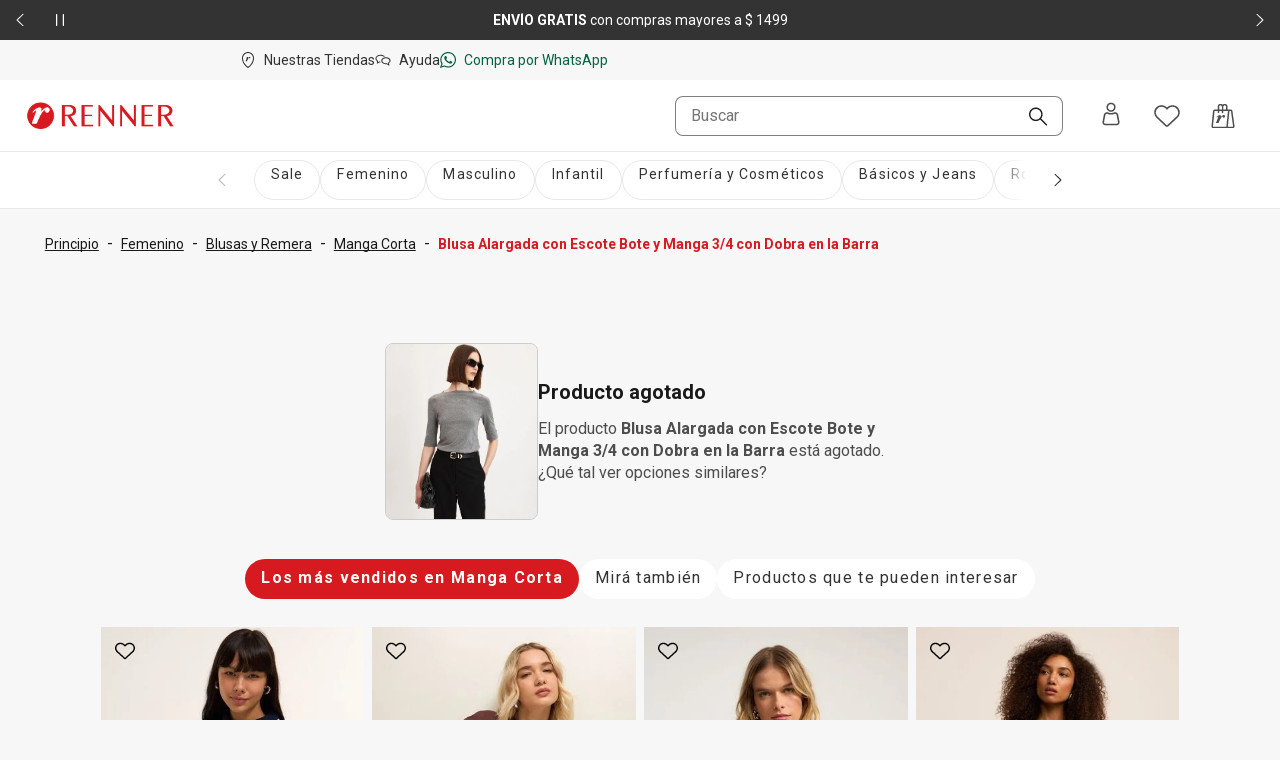

--- FILE ---
content_type: text/html; charset=utf-8
request_url: https://www.renner.com/uy/p/blusa-alargada-con-escote-bote-y-manga-3-4-con-dobra-en-la-barra/834662668/877863531
body_size: 41908
content:
<!DOCTYPE html><html lang="es-UY" data-theme="default"><head><meta charSet="utf-8"/><meta name="viewport" content="width=device-width, initial-scale=1, minimum-scale=1, maximum-scale=1"/><link rel="stylesheet" href="/assets/navigational/_next/static/css/f6a2fdd51ed7fe2b.css" nonce="YzQyZTkwNDctODMwNi00OTYzLTlkYTQtYjVhMGNlMTU4MTYx" data-precedence="next"/><link rel="stylesheet" href="/assets/navigational/_next/static/css/9899d6db577f68e2.css" nonce="YzQyZTkwNDctODMwNi00OTYzLTlkYTQtYjVhMGNlMTU4MTYx" data-precedence="next"/><link rel="stylesheet" href="/assets/navigational/_next/static/css/b8e302d41b271438.css" nonce="YzQyZTkwNDctODMwNi00OTYzLTlkYTQtYjVhMGNlMTU4MTYx" data-precedence="next"/><link rel="stylesheet" href="/assets/navigational/_next/static/css/cb2369630a40d515.css" nonce="YzQyZTkwNDctODMwNi00OTYzLTlkYTQtYjVhMGNlMTU4MTYx" data-precedence="next"/><link rel="stylesheet" href="/assets/navigational/_next/static/css/3a92c0a3717d23e5.css" nonce="YzQyZTkwNDctODMwNi00OTYzLTlkYTQtYjVhMGNlMTU4MTYx" data-precedence="next"/><link rel="stylesheet" href="/assets/navigational/_next/static/css/841fa331cddab314.css" nonce="YzQyZTkwNDctODMwNi00OTYzLTlkYTQtYjVhMGNlMTU4MTYx" data-precedence="next"/><link rel="stylesheet" href="/assets/navigational/_next/static/css/5b406c84b503e990.css" nonce="YzQyZTkwNDctODMwNi00OTYzLTlkYTQtYjVhMGNlMTU4MTYx" data-precedence="next"/><link rel="stylesheet" href="/assets/navigational/_next/static/css/40e58e636710c3f7.css" nonce="YzQyZTkwNDctODMwNi00OTYzLTlkYTQtYjVhMGNlMTU4MTYx" data-precedence="next"/><link rel="stylesheet" href="/assets/navigational/_next/static/css/b0c29d0044da452a.css" nonce="YzQyZTkwNDctODMwNi00OTYzLTlkYTQtYjVhMGNlMTU4MTYx" data-precedence="next"/><link rel="stylesheet" href="/assets/navigational/_next/static/css/5b1f49303315ce61.css" nonce="YzQyZTkwNDctODMwNi00OTYzLTlkYTQtYjVhMGNlMTU4MTYx" data-precedence="next"/><link rel="stylesheet" href="/assets/navigational/_next/static/css/27fb09d704e3c4bb.css" nonce="YzQyZTkwNDctODMwNi00OTYzLTlkYTQtYjVhMGNlMTU4MTYx" data-precedence="next"/><link rel="preload" as="script" fetchPriority="low" nonce="YzQyZTkwNDctODMwNi00OTYzLTlkYTQtYjVhMGNlMTU4MTYx" href="/assets/navigational/_next/static/chunks/webpack-13e73dcdf3cb6785.js"/><script src="/assets/navigational/_next/static/chunks/1f2637e9-de0295ba995a2152.js" async="" nonce="YzQyZTkwNDctODMwNi00OTYzLTlkYTQtYjVhMGNlMTU4MTYx"></script><script src="/assets/navigational/_next/static/chunks/5640-f7ea289c95ed1c78.js" async="" nonce="YzQyZTkwNDctODMwNi00OTYzLTlkYTQtYjVhMGNlMTU4MTYx"></script><script src="/assets/navigational/_next/static/chunks/main-app-1b8a604476dce708.js" async="" nonce="YzQyZTkwNDctODMwNi00OTYzLTlkYTQtYjVhMGNlMTU4MTYx"></script><script src="/assets/navigational/_next/static/chunks/179-df7a6cd2e069a8ae.js" async="" nonce="YzQyZTkwNDctODMwNi00OTYzLTlkYTQtYjVhMGNlMTU4MTYx"></script><script src="/assets/navigational/_next/static/chunks/app/global-error-3790fe9d68b5b620.js" async="" nonce="YzQyZTkwNDctODMwNi00OTYzLTlkYTQtYjVhMGNlMTU4MTYx"></script><script src="/assets/navigational/_next/static/chunks/app/%5Blang%5D/p/layout-fcffc40437667c50.js" async="" nonce="YzQyZTkwNDctODMwNi00OTYzLTlkYTQtYjVhMGNlMTU4MTYx"></script><script src="/assets/navigational/_next/static/chunks/1078-ed5c2cc14339d1ac.js" async="" nonce="YzQyZTkwNDctODMwNi00OTYzLTlkYTQtYjVhMGNlMTU4MTYx"></script><script src="/assets/navigational/_next/static/chunks/4007-dde93f45d252079e.js" async="" nonce="YzQyZTkwNDctODMwNi00OTYzLTlkYTQtYjVhMGNlMTU4MTYx"></script><script src="/assets/navigational/_next/static/chunks/4136-67a08e137c9d9c4e.js" async="" nonce="YzQyZTkwNDctODMwNi00OTYzLTlkYTQtYjVhMGNlMTU4MTYx"></script><script src="/assets/navigational/_next/static/chunks/7724-74c7abdbf1c870d3.js" async="" nonce="YzQyZTkwNDctODMwNi00OTYzLTlkYTQtYjVhMGNlMTU4MTYx"></script><script src="/assets/navigational/_next/static/chunks/5621-31d2258c5b2e5b41.js" async="" nonce="YzQyZTkwNDctODMwNi00OTYzLTlkYTQtYjVhMGNlMTU4MTYx"></script><script src="/assets/navigational/_next/static/chunks/1583-a8a82bc5e3a345e2.js" async="" nonce="YzQyZTkwNDctODMwNi00OTYzLTlkYTQtYjVhMGNlMTU4MTYx"></script><script src="/assets/navigational/_next/static/chunks/6008-2444db132153ee60.js" async="" nonce="YzQyZTkwNDctODMwNi00OTYzLTlkYTQtYjVhMGNlMTU4MTYx"></script><script src="/assets/navigational/_next/static/chunks/7193-e9cbb29e96facbe7.js" async="" nonce="YzQyZTkwNDctODMwNi00OTYzLTlkYTQtYjVhMGNlMTU4MTYx"></script><script src="/assets/navigational/_next/static/chunks/1123-a279d74da81a0447.js" async="" nonce="YzQyZTkwNDctODMwNi00OTYzLTlkYTQtYjVhMGNlMTU4MTYx"></script><script src="/assets/navigational/_next/static/chunks/1694-97aa0dae3c6a1e4b.js" async="" nonce="YzQyZTkwNDctODMwNi00OTYzLTlkYTQtYjVhMGNlMTU4MTYx"></script><script src="/assets/navigational/_next/static/chunks/2353-3c19905042e8f72c.js" async="" nonce="YzQyZTkwNDctODMwNi00OTYzLTlkYTQtYjVhMGNlMTU4MTYx"></script><script src="/assets/navigational/_next/static/chunks/747-ece76d9015c65370.js" async="" nonce="YzQyZTkwNDctODMwNi00OTYzLTlkYTQtYjVhMGNlMTU4MTYx"></script><script src="/assets/navigational/_next/static/chunks/672-0fe62b94c7780824.js" async="" nonce="YzQyZTkwNDctODMwNi00OTYzLTlkYTQtYjVhMGNlMTU4MTYx"></script><script src="/assets/navigational/_next/static/chunks/app/%5Blang%5D/page-bed86588f39bc7bb.js" async="" nonce="YzQyZTkwNDctODMwNi00OTYzLTlkYTQtYjVhMGNlMTU4MTYx"></script><script src="/assets/navigational/_next/static/chunks/3303-5493e4af7b445d5e.js" async="" nonce="YzQyZTkwNDctODMwNi00OTYzLTlkYTQtYjVhMGNlMTU4MTYx"></script><script src="/assets/navigational/_next/static/chunks/9261-99a846e7d4cb1775.js" async="" nonce="YzQyZTkwNDctODMwNi00OTYzLTlkYTQtYjVhMGNlMTU4MTYx"></script><script src="/assets/navigational/_next/static/chunks/4141-a647fb35c2ae8dd6.js" async="" nonce="YzQyZTkwNDctODMwNi00OTYzLTlkYTQtYjVhMGNlMTU4MTYx"></script><script src="/assets/navigational/_next/static/chunks/2864-02054e676264dea0.js" async="" nonce="YzQyZTkwNDctODMwNi00OTYzLTlkYTQtYjVhMGNlMTU4MTYx"></script><script src="/assets/navigational/_next/static/chunks/app/layout-00f9a542a5513be6.js" async="" nonce="YzQyZTkwNDctODMwNi00OTYzLTlkYTQtYjVhMGNlMTU4MTYx"></script><script src="/assets/navigational/_next/static/chunks/app/not-found-5e4dbc4e9ba2ed03.js" async="" nonce="YzQyZTkwNDctODMwNi00OTYzLTlkYTQtYjVhMGNlMTU4MTYx"></script><script src="/assets/navigational/_next/static/chunks/8306-8fa965aed1b469eb.js" async="" nonce="YzQyZTkwNDctODMwNi00OTYzLTlkYTQtYjVhMGNlMTU4MTYx"></script><script src="/assets/navigational/_next/static/chunks/6682-07eb191158509e39.js" async="" nonce="YzQyZTkwNDctODMwNi00OTYzLTlkYTQtYjVhMGNlMTU4MTYx"></script><script src="/assets/navigational/_next/static/chunks/app/%5Blang%5D/p/%5B...path%5D/page-b1d97884fa85358d.js" async="" nonce="YzQyZTkwNDctODMwNi00OTYzLTlkYTQtYjVhMGNlMTU4MTYx"></script><link rel="preload" href="https://www.googletagmanager.com/gtm.js?id=GTM-KT5W7SJQ" as="script" nonce="YzQyZTkwNDctODMwNi00OTYzLTlkYTQtYjVhMGNlMTU4MTYx"/><link rel="preload" href="/api/scripts/apps-flyer.js?n=YzQyZTkwNDctODMwNi00OTYzLTlkYTQtYjVhMGNlMTU4MTYx" as="script" nonce="YzQyZTkwNDctODMwNi00OTYzLTlkYTQtYjVhMGNlMTU4MTYx"/><link rel="preload" href="/api/scripts/clarity.js?n=YzQyZTkwNDctODMwNi00OTYzLTlkYTQtYjVhMGNlMTU4MTYx" as="script" nonce="YzQyZTkwNDctODMwNi00OTYzLTlkYTQtYjVhMGNlMTU4MTYx"/><meta name="next-size-adjust" content=""/><meta name="theme-color" content="#ffffff"/><link rel="preconnect" href="https://img.lojasrenner.com.br" data-testid="img"/><link rel="preconnect" href="https://lrsa-media.lojasrenner.com.br" data-testid="lrsa-media"/><link rel="dns-prefetch" href="https://www.googletagmanager.com" data-testid="gtm"/><link rel="dns-prefetch" href="https://www.google-analytics.com" data-testid="analytics"/><link rel="preload" data-testid="link-preload" as="image" href="https://lrsa-media.lojasrenner.com.br/uri/medium_877863515_001_3_b3e941f722.jpg" fetchPriority="high"/><script data-testid="header-json-ld-organization" type="application/ld+json">{"@context":"https://schema.org","@type":"Organization","url":"https://www.renner.com/uy","logo":"https://lrsa-media.lojasrenner.com.br/logo_red3_be23ce1867.webp"}</script><script data-testid="header-json-ld-store" type="application/ld+json">{"@context":"https://schema.org","@type":"ClothingStore","url":"https://www.renner.com/uy","name":"Renner | Moda femenina, masculina, infantil y de perfumes","address":"Avenida 18 de Julio, 1301, Montevideo, Uruguay"}</script><title>Blusa Alargada con Escote Bote y Manga 3/4 con Dobra en la Barra | Renner</title><meta name="description" content="Blusa feito en Material más sostenible, modelo alargada, com escote bote e manga 3/4 con detalle de dobra na barra.Blusa femeninaescote boteModelo"/><meta name="application-name" content="Lojas Renner"/><meta name="robots" content="index,follow"/><link rel="canonical" href="https://www.renner.com/uy/p/blusa-alargada-con-escote-bote-y-manga-34-con-dobra-en-la-barra/834662668/877863531"/><link rel="alternate" hrefLang="es-UY" href="https://www.renner.com/uy"/><meta name="format-detection" content="telephone=no"/><meta name="google-site-verification" content="Uvi3c5DmHO8DXs_8RTxuEqb5sBu2hoUyjPn_mK-nUwE"/><meta name="mobile-web-app-capable" content="yes"/><meta name="apple-mobile-web-app-status-bar-style" content="default"/><meta property="og:title" content="Blusa Alargada con Escote Bote y Manga 3/4 con Dobra en la Barra | Renner"/><meta property="og:description" content="Blusa feito en Material más sostenible, modelo alargada, com escote bote e manga 3/4 con detalle de dobra na barra.Blusa femeninaescote boteModelo"/><meta property="og:url" content="https://www.renner.com/uy/p/blusa-alargada-con-escote-bote-y-manga-3-4-con-dobra-en-la-barra/834662668/877863531"/><meta property="og:site_name" content="Lojas Renner"/><meta property="og:image" content="https://lrsa-media.lojasrenner.com.br/uri/medium_877863515_001_3_b3e941f722.jpg"/><meta property="og:type" content="website"/><meta name="twitter:card" content="summary_large_image"/><meta name="twitter:title" content="Blusa Alargada con Escote Bote y Manga 3/4 con Dobra en la Barra | Renner"/><meta name="twitter:description" content="Blusa feito en Material más sostenible, modelo alargada, com escote bote e manga 3/4 con detalle de dobra na barra.Blusa femeninaescote boteModelo"/><meta name="twitter:image" content="https://lrsa-media.lojasrenner.com.br/uri/medium_877863515_001_3_b3e941f722.jpg"/><link rel="icon" href="/favicon.ico" type="image/x-icon" sizes="256x256"/><link rel="icon" href="/favicon.ico"/><script nonce="YzQyZTkwNDctODMwNi00OTYzLTlkYTQtYjVhMGNlMTU4MTYx">document.querySelectorAll('body link[rel="icon"], body link[rel="apple-touch-icon"]').forEach(el => document.head.appendChild(el))</script><script src="/assets/navigational/_next/static/chunks/polyfills-42372ed130431b0a.js" noModule="" nonce="YzQyZTkwNDctODMwNi00OTYzLTlkYTQtYjVhMGNlMTU4MTYx"></script></head><body class="__className_d8bbf4"><div hidden=""><!--$--><!--/$--></div><div class="strip-banner_containerStripBanner__qNrOA" role="region" aria-label="Área de carrusel" id="strip-banner-header"><div class="keen-slider"><button type="button" class="button-navigation_containerButtonNavigation__PQll6 button-navigation_left__Qydci button-navigation_dark__0BNlJ" aria-label="Elemento anterior - 2 de 2"><div class="button-navigation_arrowContainer__nCHss"><svg xmlns="http://www.w3.org/2000/svg" width="24" height="24" viewBox="0 0 24 24" fill="currentColor" class="button-navigation_icon__mqCBa black"><path d="m16 3-9 8.5c-.3.3-.3.8 0 1.1l9 8.4c.1.1.3.2.5.2s.4-.1.5-.2.2-.3.2-.5-.1-.4-.2-.5l-8.4-8L17 4c.3-.3.3-.8 0-1.1-.2-.2-.7-.2-1 .1"></path></svg></div></button><div class="strip-banner_buttonPlayPause__RKZJh containerButtonPlayPause"><button class="PausePlay_mainButton__EyfKJ" aria-label="Pausar banner giratorio" data-testid="play-pause-button"><div class="PausePlay_playButton__V1COe"><svg xmlns="http://www.w3.org/2000/svg" width="24" height="24" viewBox="0 0 24 24" fill="currentColor" class="PausePlay_icon__Al4vL PausePlay_fadeIn__kpwyR PausePlay_white__9JrZH" data-testid="icon-pause"><path d="M8 4v16c0 .6-.4 1-1 1s-1-.4-1-1V4c0-.6.4-1 1-1s1 .4 1 1m9-1c-.6 0-1 .4-1 1v16c0 .6.4 1 1 1s1-.4 1-1V4c0-.6-.4-1-1-1" fill-rule="evenodd"></path></svg></div></button></div><div class="keen-slider__slide strip-banner_slide__yRLwj" aria-hidden="false"><div class="strip_containerSlider__f3rvv strip_dark__Dkw0c"><a class="strip_contentLink__7QHMQ" id="447" order="1" label="&lt;p&gt;Obtené&lt;strong&gt; 10% OFF&lt;/strong&gt;* en tu primera compra mayor a&lt;strong&gt; $ 999&lt;/strong&gt; | cupón &lt;strong&gt;BIENVENIDO&lt;/strong&gt;&lt;/p&gt;" name="10% OFF* en tu primera compra mayor a $ 999 con el cupón HOLAPP" target="_self" href="/uy/l/novedades/lst00000042"><div><p>Obtené<strong> 10% OFF</strong>* en tu primera compra mayor a<strong> $ 999</strong> | cupón <strong>BIENVENIDO</strong></p></div></a></div></div><div class="keen-slider__slide strip-banner_slide__yRLwj" tabindex="-1" aria-hidden="true"><div class="strip_containerSlider__f3rvv strip_dark__Dkw0c"><a class="strip_contentLink__7QHMQ" id="152" order="2" label="&lt;p&gt;&lt;strong style=&quot;color: rgb(25, 25, 25); background-color: rgb(247, 247, 247);&quot;&gt;ENVÍO GRATIS &lt;/strong&gt;&lt;span style=&quot;color: rgb(25, 25, 25); background-color: rgb(247, 247, 247);&quot;&gt;con compras mayores a $ 1499&lt;/span&gt;&lt;/p&gt;" name="ENVÍO GRATIS con compras mayores a $ 1499" tabindex="-1" href="/uy/regulaciones" target="_blank"><div><p><strong>ENVÍO GRATIS </strong><span>con compras mayores a $ 1499</span></p></div></a></div></div><button type="button" class="button-navigation_containerButtonNavigation__PQll6 button-navigation_right__YF1bI button-navigation_dark__0BNlJ" aria-label="Elemento siguiente - 2 de 2"><div class="button-navigation_arrowContainer__nCHss"><svg xmlns="http://www.w3.org/2000/svg" width="24" height="24" viewBox="0 0 24 24" fill="currentColor" class="button-navigation_icon__mqCBa black"><path d="m8 21 9-8.5c.3-.3.3-.8 0-1.1L8 3c-.1-.1-.3-.2-.5-.2s-.4.1-.5.2-.2.3-.2.5.1.4.2.5l8.4 8L7 20c-.3.3-.3.8 0 1.1.2.2.7.2 1-.1"></path></svg></div></button></div><div class="visuallyHidden" aria-live="polite" tabindex="-1" aria-hidden="true"><p>Obtené<strong> 10% OFF</strong>* en tu primera compra mayor a<strong> $ 999</strong> | cupón <strong>BIENVENIDO</strong></p></div></div><header class="Header_header__vCg34" data-testid="headerContainer"><div class="Header_headerLinksContainer__SyzhF" data-testid="headerId"><div class="Header_headerLinks__QcfKF"><ul class="HeaderQuickLinks_links__QTnTo HeaderQuickLinks_linksLeft__jGH9M"><li class="HeaderQuickLinks_link__mkz0e"><a id="142" label="Nuestras Tiendas" name="Nuestras Tiendas" class="" href="/uy/nuestras-tiendas"><svg xmlns="http://www.w3.org/2000/svg" width="16" height="16" viewBox="0 0 24 24" fill="currentColor"><path d="M15.46 8.78c-.19.65-.7.92-1.07.89-.45-.05-.67-.49-.72-.86-.08-.15-.37-.14-.54.05-.65.71-1.17 1.63-1.41 2.08-.37.74-.8 1.7-1.28 2.9 0 0-.03.1-.16.1H8.67c-.07 0-.1-.02-.13-.06-.07-.08-.03-.16-.02-.17.06-.18 1.62-4.42 1.69-4.65.06-.17.02-.29-.11-.3-.05 0-.16.02-.45.26-.21.19-.56.56-.56.56-.09.11-.19 0-.22-.05-.03-.07-.06-.18.01-.27.74-1.09 1.79-1.61 2.22-1.69.63-.11.97.03 1.1.3.19.39-.03 1.21-.11 1.5.57-.93 1.12-1.35 1.34-1.49 1.5-.98 2.27.09 2.03.9m5.57.55c0 8.96-8.28 14.29-8.63 14.51-.12.08-.25.12-.4.12s-.29-.04-.41-.12c-.37-.24-8.63-5.56-8.63-14.51.01-5.13 4.06-9.3 9.03-9.3s9.03 4.17 9.04 9.3m-1.54 0c0-4.27-3.36-7.74-7.5-7.74s-7.5 3.47-7.5 7.74c0 7 5.95 11.78 7.5 12.9 1.55-1.13 7.5-5.9 7.5-12.9"></path></svg><span>Nuestras Tiendas</span></a></li><li class="HeaderQuickLinks_link__mkz0e"><a id="98" order="0" label="Ayuda" name="Ayuda" class="" href="https://contactanos-uydesk.renner.com/hc/es-uy" target="_blank" rel="noopener noreferrer"><svg xmlns="http://www.w3.org/2000/svg" width="16" height="16" viewBox="0 0 24 24" fill="currentColor"><path d="M8.65 5.6c1.9.1 3.5.8 4.6 1.7.5-.2 1.1-.4 1.7-.4-1.3-1.6-3.6-2.7-6.2-2.8-4.3-.2-7.9 2.2-8.1 5.5-.1 2 1.2 3.3 2.4 4.2l-.3 2.4c0 .3-.07.69.23.89.46.32 1.12-.06 1.3-.13.58-.29.25-.13 1.15-.63.3-.2.93-.63 1.13-.63h1.7l-.4-1.4h-1.3c-.4 0-.8.2-1.8.8-.12.05-.35.23-.49.28l.09-.58c.2-1.1.3-1.7-.2-2-1.4-1-2-2-2-3.1.1-2.4 3-4.3 6.5-4.1zm7.8 2.2c-3.9-.1-7.1 2.3-7.1 5.2s3.1 5.4 6.9 5.4h1.5c.3.1 1.4.9 1.9 1.2.3.2.47.33.7.5.3.22.72.27.95.19.6-.21.35-.99-.05-2.69-.1-.2-.2-.6-.2-.8v-.1c1.2-1 2.18-2.04 2.3-3.5.24-2.89-3-5.3-6.9-5.4m3.4 8.1c-.4.3-.3.8 0 2.2-1.1-.7-1.6-1.1-2-1.1h-1.5c-3 0-5.4-1.8-5.4-3.9s2.5-3.7 5.5-3.7 5.3 1.8 5.3 3.9c0 1-.7 1.6-1.9 2.6"></path></svg><span>Ayuda</span></a></li><li class="HeaderQuickLinks_link__mkz0e"><a id="133" order="0" label="Compra por WhatsApp" name="Compra por WhatsApp" class="HeaderQuickLinks_whatsappLink__LVk4g" href="https://api.whatsapp.com/send/?phone=59894283682&amp;text&amp;app_absent=0&amp;utm_source=LinkBio&amp;utm_medium=MKTCorp&amp;utm_campaign=Instagram_RennerUY_2022_Setembro_WhatsApp" target="_blank" rel="noopener noreferrer"><svg xmlns="http://www.w3.org/2000/svg" width="16" height="16" viewBox="0 0 24 24" fill="currentColor"><path d="M9.5 6.5C9.3 5.9 9 6 8.9 6h-.6c-.2 0-.5 0-.8.3s-1.1 1-1.1 2.4c-.1 1.5 1 2.9 1.1 3.1s2 3.4 5 4.7 3 .9 3.6.9 1.8-.7 2.1-1.3c.3-.7.3-1.3.2-1.4s-.3-.2-.6-.4-1.7-.9-2-1-.5-.2-.7.1-.8.9-1 1.1-.4.2-.7 0-1.3-.5-2.4-1.6c-.9-.8-1.4-1.8-1.6-2.1s0-.5.2-.6l.5-.5c.2-.2.2-.3.3-.5s.1-.4 0-.5-.6-1.6-.9-2.2m2.7-4.8c2.7 0 5.2 1 7.1 2.9s2.9 4.4 2.9 7.1-1 5.2-2.9 7c-1.9 1.9-4.4 2.9-7.1 2.9-1.7 0-3.4-.4-4.9-1.2l-.6-.4-.7.3-3.3 1 1-3.1.3-.7-.4-.7c-.9-1.5-1.4-3.3-1.4-5.1 0-2.7 1-5.2 2.9-7.1C7 2.8 9.5 1.7 12.2 1.7m0-1.7C5.7 0 .4 5.2.4 11.7c0 2.2.6 4.3 1.7 6L0 24l6.5-2.1c1.7.9 3.6 1.5 5.7 1.5 6.5 0 11.8-5.2 11.8-11.7S18.7 0 12.2 0" fill-rule="evenodd"></path></svg><span>Compra por WhatsApp</span></a></li></ul></div></div><div data-testid="header-navbar"><nav><div id="navShadow"></div><div class="HeaderNavbar_searchOverlay__QtD5q"></div><div id="spacingEmpty" class="HeaderNavbar_spacingEmpty__TQ83y"></div><div class="HeaderNavbar_headerBar__f41o7 HeaderNavbar_onlyOpen__qyuY4" id="navbar"><div class="HeaderNavbar_headerBarContainer__zZ_l_ container"><div class="HeaderNavbar_containerLogoExpanded__4kEYT" id="headerLogoContainer" data-testid="headerLogoContainer"></div><div class="HeaderNavbar_containerMenuExpanded__LwOmI"><div class="HeaderMenu_clickableButtonArea__h_5AU"><button class="HeaderMenu_hamburgerMenu__40yRm" aria-label="Menú"><svg xmlns="http://www.w3.org/2000/svg" width="24" height="24" viewBox="0 0 24 24" fill="currentColor"><path d="M4 6.31c0-.45.36-.81.8-.81h14.4c.44 0 .8.36.8.81s-.36.81-.8.81H4.8c-.44 0-.8-.36-.8-.81M4 12c0-.45.36-.81.8-.81h14.4c.44 0 .8.36.8.81s-.36.81-.8.81H4.8c-.44 0-.8-.36-.8-.81m.8 4.88c-.44 0-.8.36-.8.81s.36.81.8.81h14.4c.44 0 .8-.36.8-.81s-.36-.81-.8-.81z"></path></svg><span>Menú</span></button></div><div class="HeaderNavbar_containerMenuExpandedWrapper__atMWK"><div class="HeaderNavbar_containerLogoDesktop__oMZBX"></div><div class="HeaderSearchBar_modalContent__5ofa0"><div class="HeaderSearchBar_searchContainer__oENk1"><div class="ds-input-search-input-search-root"><input placeholder="Buscar" class="ds-input-search-input-search-input" id="inputSearch" data-testid="inputSearchHeader" value=""/><button class="ds-input-search-input-search-icon" aria-label="Buscar"><svg xmlns="http://www.w3.org/2000/svg" width="16" height="16" viewBox="0 0 24 24" fill="currentColor" class="ds-input-search-input-search-search-icon"><path d="M9.07.01C4.07.01.02 4.08.02 9.07c0 2.42.94 4.68 2.65 6.4s3.99 2.65 6.4 2.65c2.1 0 4.1-.71 5.7-2.03l7.63 7.63c.36.36.96.36 1.33 0s.36-.96 0-1.33l-7.63-7.63c1.31-1.61 2.03-3.6 2.03-5.71C18.13 4.06 14.06 0 9.07 0Zm5.08 14.15c-1.36 1.36-3.16 2.1-5.08 2.1s-3.73-.75-5.08-2.1-2.1-3.16-2.1-5.08.8-3.78 2.1-5.08S7.1 1.9 9.07 1.9c3.96 0 7.18 3.23 7.18 7.18 0 1.91-.75 3.73-2.1 5.08"></path></svg></button><span class="ds-visually-hidden-text" style="position:absolute;border:0;width:1px;height:1px;padding:0;margin:-1px;overflow:hidden;clip:rect(0, 0, 0, 0);white-space:nowrap;word-wrap:normal">Buscar</span></div></div><div class="HeaderSearchBar_mobileSearchIconButtonArea__xlNlb"><svg xmlns="http://www.w3.org/2000/svg" width="24" height="24" viewBox="0 0 24 24" fill="currentColor" class="HeaderSearchBar_mobileSearchIcon__Kr8Q4" data-testid="mobileSearchIcon"><path d="M9.07.01C4.07.01.02 4.08.02 9.07c0 2.42.94 4.68 2.65 6.4s3.99 2.65 6.4 2.65c2.1 0 4.1-.71 5.7-2.03l7.63 7.63c.36.36.96.36 1.33 0s.36-.96 0-1.33l-7.63-7.63c1.31-1.61 2.03-3.6 2.03-5.71C18.13 4.06 14.06 0 9.07 0Zm5.08 14.15c-1.36 1.36-3.16 2.1-5.08 2.1s-3.73-.75-5.08-2.1-2.1-3.16-2.1-5.08.8-3.78 2.1-5.08S7.1 1.9 9.07 1.9c3.96 0 7.18 3.23 7.18 7.18 0 1.91-.75 3.73-2.1 5.08"></path></svg></div><!--$!--><template data-dgst="BAILOUT_TO_CLIENT_SIDE_RENDERING"></template><!--/$--></div></div></div><div class="HeaderNavbar_notOpen__mV5Jd HeaderNavbar_containerLogo__ogXLk"></div><div class="HeaderUserContent_links__s44gB HeaderNavbar_notOpen__mV5Jd"><div class="HeaderUserContent_headerUserWrapper___MJQH"><div class="HeaderUserContent_myAccountButton__Aic8K" aria-label="Entra o regístrate"><span class="HeaderUserContent_iconAccount__KyyvO"></span><button type="button" aria-haspopup="dialog" aria-expanded="false" aria-controls="id-«Rj4cqlb»" data-state="closed" class="ds-popover-trigger" aria-label="Entra o regístrate"><svg xmlns="http://www.w3.org/2000/svg" width="24" height="24" viewBox="0 0 24 24" fill="currentColor"><path d="M12.01 9.83c2.54 0 4.6-2.06 4.6-4.6s-2.06-4.6-4.6-4.6-4.6 2.06-4.6 4.6 2.06 4.6 4.6 4.6m0-7.68c1.7 0 3.08 1.38 3.08 3.08s-1.38 3.08-3.08 3.08-3.08-1.38-3.08-3.08 1.38-3.08 3.08-3.08m8.52 17.6-1.31-6.83c-.02-.09-.04-.18-.06-.26-.35-1.4-1.6-2.41-3.04-2.45-.52-.03-1.02.06-1.5.26l-.14.06c-.79.33-1.62.51-2.48.52-.86 0-1.69-.18-2.48-.52l-.13-.06c-.48-.2-.98-.29-1.49-.26-1.44.04-2.7 1.05-3.04 2.44l-.06.27-1.31 6.83c-.17.89.06 1.81.64 2.51s1.43 1.1 2.34 1.1h11.07c.91 0 1.76-.4 2.34-1.1s.81-1.62.64-2.51zm-2.66-6.76-.25.14s.02.08.02.09l1.32 6.83c.08.42-.03.86-.3 1.19s-.68.52-1.11.52H6.47c-.43 0-.84-.19-1.11-.52s-.38-.77-.3-1.19l1.31-6.81s.02-.07.03-.11v-.07c.22-.71.85-1.22 1.57-1.26h.04c.23 0 .45.05.66.14 1.06.47 2.18.69 3.34.69s2.29-.22 3.35-.69c.22-.1.45-.15.69-.14.74.05 1.37.55 1.57 1.26l.26-.07z"></path></svg></button></div></div><button class="HeaderUserContent_buttonIcon__34UrE HeaderUserContent_wishlistHover__0OgJ2" aria-label="Acceso a tus favoritos"><svg xmlns="http://www.w3.org/2000/svg" width="24" height="24" viewBox="0 0 24 24" fill="currentColor"><path d="M12 4.68c.2-.2.4-.5.6-.7.9-.9 2.1-1.5 3.39-1.8h.2c1.6-.4 3.19-.1 4.59.7 2.2 1.3 3.39 3.7 3.19 6.21-.1 1.6-.9 3.1-2.1 4.2l-9.08 8.41c-.5.4-1.2.4-1.7 0l-8.97-8.41c-1.2-1.1-1.9-2.6-2.1-4.21-.2-2.5 1-4.91 3.19-6.21 1.4-.8 2.99-1.1 4.59-.7H8c1.3.3 2.4.9 3.39 1.8.2.2.4.4.6.7Z" fill-rule="evenodd"></path></svg></button><button class="HeaderMinicart_buttonIcon__w_JC4" aria-label="Acceso a la bolsa de compras"><svg xmlns="http://www.w3.org/2000/svg" width="24" height="24" viewBox="0 0 24 24" fill="currentColor"><path d="M13.6 11.35c.28.24.42.56.41.92-.02.57-.27 1.03-.78 1.32-.57.33-1.17.13-1.44-.46-.05-.12-.09-.25-.12-.38-.02-.1-.08-.15-.18-.17-.21-.04-.39.03-.53.18-.36.38-.67.79-.96 1.21-.6.86-1.06 1.78-1.49 2.72-.23.51-.46 1.03-.68 1.55-.09.2-.18.41-.27.61-.06.13-.11.16-.25.16h-2c-.18 0-.29-.13-.22-.31.63-1.64 1.26-3.28 1.88-4.92l.03-.07c.09-.23.17-.46.26-.69.02-.06.04-.13.04-.2 0-.15-.11-.23-.26-.18-.08.03-.15.07-.22.11-.24.16-.44.36-.64.56l-.13.13-.12.12-.09.09q-.12.12-.24 0c-.11-.11-.12-.28-.02-.41.23-.33.51-.64.81-.91.46-.42.97-.76 1.55-1.01.39-.17.8-.23 1.22-.18.49.06.73.32.75.8.01.37-.06.74-.15 1.1-.02.06-.03.12-.05.19l-.03.12c.04-.05.07-.1.11-.16l.24-.33c.34-.45.72-.87 1.18-1.2.38-.27.79-.49 1.26-.57.42-.07.82-.02 1.15.26Zm9.47 12.18c-.36.41-.88.65-1.42.65H2.36c-.53 0-1.05-.23-1.4-.62-.36-.4-.53-.93-.48-1.46L2.03 7.08c.1-.97.91-1.69 1.88-1.69H6.7V2.66C6.71 1.1 7.98-.17 9.54-.17c.8 0 1.55.33 2.09.92.54-.58 1.29-.92 2.09-.92 1.56 0 2.83 1.27 2.83 2.83v2.73h3.03c.94 0 1.74.7 1.87 1.63l2.07 15.01c.07.54-.09 1.09-.45 1.5M12.37 5.39h2.68V2.66c0-.74-.6-1.34-1.34-1.34s-1.32.57-1.34 1.3v2.76Zm-4.17 0h2.68V2.66c-.02-.77-.61-1.34-1.34-1.34s-1.34.6-1.34 1.34zm7.13 17.3 1.63-15.8h-4.59v1.5c0 .41-.33.75-.75.75s-.75-.33-.75-.75v-1.5H8.19v1.5c0 .41-.33.75-.75.75s-.75-.33-.75-.75v-1.5H3.91c-.2 0-.37.15-.39.36L1.97 22.26c-.01.11.02.22.1.31.08.08.18.13.29.13h12.96Zm6.71-.45L19.97 7.23c-.03-.2-.2-.34-.39-.34h-1.11l-1.63 15.8h4.82c.12 0 .22-.05.3-.14s.11-.2.09-.31Z"></path></svg></button></div></div></div></nav></div><div class="HeaderNavbar_containerMenuDesktop__x8K9Y"></div></header><div class="menu-categories_wrapperMenu__X17RS"><div class="menu-categories_overlay___oc9_" data-testid="overlay"></div><div class="menu-categories_sidebar__EJNhm" data-testid="sidebar" tabindex="0"><div class="menu-categories_wrapper__JYdqz"><h2>Menú</h2><button class="menu-categories_buttonClose__o1zGf" aria-label="Cerrar menu"><svg xmlns="http://www.w3.org/2000/svg" width="16" height="16" viewBox="0 0 24 24" fill="currentColor"><path d="m13.18 12 8.08-8.08c.32-.32.32-.85 0-1.18-.32-.32-.85-.32-1.18 0L12 10.82 3.92 2.74c-.32-.32-.85-.33-1.18 0-.33.32-.33.85 0 1.18L10.82 12l-8.08 8.08c-.32.33-.32.85 0 1.18.16.16.38.24.59.24s.43-.08.59-.24L12 13.18l8.08 8.08c.33.32.85.32 1.18 0 .32-.33.32-.85 0-1.18z"></path></svg></button></div><div class="menu-categories_wrapperSidebar__6ujWZ"><!--$!--><template data-dgst="BAILOUT_TO_CLIENT_SIDE_RENDERING"></template><!--/$--></div></div></div><script data-testid="pdp-json-ld" type="application/ld+json">{"@context":"https://schema.org","@type":"Product","name":"Blusa Alargada con Escote Bote y Manga 3/4 con Dobra en la Barra","image":["https://lrsa-media.lojasrenner.com.br/uri/zoom_877863515_001_3_b3e941f722.jpg","https://lrsa-media.lojasrenner.com.br/uri/zoom_877863515_001_4_53d18c574d.jpg","https://lrsa-media.lojasrenner.com.br/uri/zoom_877863515_001_5_912e344e45.jpg","https://lrsa-media.lojasrenner.com.br/uri/zoom_877863515_001_6_2fab47df6c.jpg","https://lrsa-media.lojasrenner.com.br/uri/zoom_877863515_001_7_3887b03fe5.jpg","https://lrsa-media.lojasrenner.com.br/uri/zoom_877863515_001_12_a778c13d45.jpg","https://lrsa-media.lojasrenner.com.br/uri/zoom_877863515_001_13_89e1720301.jpg"],"sku":"877863531","brand":"Marfinno","offers":{"@type":"Offer","priceCurrency":"UYU","url":"https://www.renner.com/uy/p/blusa-alargada-con-escote-bote-y-manga-34-con-dobra-en-la-barra/834662668/877863531","price":"799.00","itemCondition":"https://schema.org/NewCondition","availability":"Discontinued","priceSpecification":{"@type":"UnitPriceSpecification","priceType":"https://schema.org/ListPrice","price":"799.00","priceCurrency":"UYU"}}}</script><div class="Breadcrumb_wrapper__SWFCd"><div class="container"><ol class="Breadcrumb_container__tse8K" itemScope="" itemType="https://schema.org/BreadcrumbList" aria-label="breadcrumb"><li class="Breadcrumb_previous-button__56Ont"><a role="button" class="Breadcrumb_previous-button-icon__pP19t"><svg xmlns="http://www.w3.org/2000/svg" width="16" height="16" viewBox="0 0 24 24" fill="currentColor" aria-hidden="true" focusable="false"><path d="m16 3-9 8.5c-.3.3-.3.8 0 1.1l9 8.4c.1.1.3.2.5.2s.4-.1.5-.2.2-.3.2-.5-.1-.4-.2-.5l-8.4-8L17 4c.3-.3.3-.8 0-1.1-.2-.2-.7-.2-1 .1"></path></svg><span class="ds-visually-hidden-text" style="position:absolute;border:0;width:1px;height:1px;padding:0;margin:-1px;overflow:hidden;clip:rect(0, 0, 0, 0);white-space:nowrap;word-wrap:normal">Volver a la página Manga Corta</span></a></li><li itemScope="" itemProp="itemListElement" itemType="https://schema.org/ListItem"><a title="Principio" class="Breadcrumb_link__g4o3e" href="/uy"><span itemProp="name">Principio</span></a><meta itemProp="position" content="1"/><meta itemProp="item" content="https://www.renner.com/uy/"/></li><li class="Breadcrumb_separator__obgql" aria-hidden="true">-</li><li itemScope="" itemProp="itemListElement" itemType="https://schema.org/ListItem"><a title="Femenino" class="Breadcrumb_link__g4o3e" href="/uy/c/femenino/cat200001uy"><span itemProp="name">Femenino</span></a><meta itemProp="position" content="2"/><meta itemProp="item" content="https://www.renner.com/uy/c/femenino/cat200001uy"/></li><li class="Breadcrumb_separator__obgql" aria-hidden="true">-</li><li itemScope="" itemProp="itemListElement" itemType="https://schema.org/ListItem"><a title="Blusas y Remera" class="Breadcrumb_link__g4o3e" href="/uy/c/femenino/blusas-y-remera/cat210006uy"><span itemProp="name">Blusas y Remera</span></a><meta itemProp="position" content="3"/><meta itemProp="item" content="https://www.renner.com/uy/c/femenino/blusas-y-remera/cat210006uy"/></li><li class="Breadcrumb_separator__obgql" aria-hidden="true">-</li><li itemScope="" itemProp="itemListElement" itemType="https://schema.org/ListItem"><a title="Manga Corta" class="Breadcrumb_link__g4o3e" href="/uy/c/femenino/blusas-y-remera/manga-corta/cat210026uy"><span itemProp="name">Manga Corta</span></a><meta itemProp="position" content="4"/><meta itemProp="item" content="https://www.renner.com/uy/c/femenino/blusas-y-remera/manga-corta/cat210026uy"/></li><li class="Breadcrumb_separator__obgql" aria-hidden="true">-</li><li itemScope="" itemProp="itemListElement" itemType="https://schema.org/ListItem"><a title="Blusa Alargada con Escote Bote y Manga 3/4 con Dobra en la Barra" class="Breadcrumb_link__g4o3e"><span itemProp="name">Blusa Alargada con Escote Bote y Manga 3/4 con Dobra en la Barra</span></a><meta itemProp="position" content="5"/><meta itemProp="item" content="https://www.renner.com/uy/p/blusa-alargada-con-escote-bote-y-manga-34-con-dobra-en-la-barra/834662668/877863531"/></li></ol></div></div><div class="ProductDiscontinued_wrapper__ALHub container"><div class="ProductDiscontinued_imageWrapper___NmLx"><picture id="«R5nmrmclb»"><img width="397" height="460" class="ProductDiscontinued_image__00_DX" role="presentation" loading="eager" alt="Blusa Alargada con Escote Bote y Manga 3/4 con Dobra en la Barra 1" src="https://lrsa-media.lojasrenner.com.br/uri/medium_877863515_001_3_b3e941f722.jpg" fetchPriority="high" decoding="async"/></picture></div><div class="ProductDiscontinued_textWrapper__Rv843"><h2 class="ProductDiscontinued_title__XSa_w">Producto agotado</h2><h3 class="ProductDiscontinued_text__wWnth">El producto<!-- --> <span class="ProductDiscontinued_textTitle__HHDDD"> <!-- -->Blusa Alargada con Escote Bote y Manga 3/4 con Dobra en la Barra</span> <!-- -->está agotado. ¿Qué tal ver opciones similares?</h3></div></div><div class="product-display_spacer__UiLft"></div><!--$--><div class="container product-recommendation-shimmer_hiddenOverflow__FNuyt"><div class="product-recommendation-shimmer_container__Jegmo"><div><div class="ds-skeleton-skeleton ds-skeleton-wave product-recommendation-shimmer_product__5Szzg"></div><div class="product-recommendation-shimmer_shimmerItemContainerTitle___fDyH"><div class="ds-skeleton-skeleton ds-skeleton-wave product-recommendation-shimmer_shimmerItemTitle__MYjMS"></div><div class="ds-skeleton-skeleton ds-skeleton-wave product-recommendation-shimmer_shimmerItemDesc__bKemT"></div></div></div><div><div class="ds-skeleton-skeleton ds-skeleton-wave product-recommendation-shimmer_product__5Szzg"></div><div class="product-recommendation-shimmer_shimmerItemContainerTitle___fDyH"><div class="ds-skeleton-skeleton ds-skeleton-wave product-recommendation-shimmer_shimmerItemTitle__MYjMS"></div><div class="ds-skeleton-skeleton ds-skeleton-wave product-recommendation-shimmer_shimmerItemDesc__bKemT"></div></div></div><div><div class="ds-skeleton-skeleton ds-skeleton-wave product-recommendation-shimmer_product__5Szzg"></div><div class="product-recommendation-shimmer_shimmerItemContainerTitle___fDyH"><div class="ds-skeleton-skeleton ds-skeleton-wave product-recommendation-shimmer_shimmerItemTitle__MYjMS"></div><div class="ds-skeleton-skeleton ds-skeleton-wave product-recommendation-shimmer_shimmerItemDesc__bKemT"></div></div></div><div><div class="ds-skeleton-skeleton ds-skeleton-wave product-recommendation-shimmer_product__5Szzg"></div><div class="product-recommendation-shimmer_shimmerItemContainerTitle___fDyH"><div class="ds-skeleton-skeleton ds-skeleton-wave product-recommendation-shimmer_shimmerItemTitle__MYjMS"></div><div class="ds-skeleton-skeleton ds-skeleton-wave product-recommendation-shimmer_shimmerItemDesc__bKemT"></div></div></div></div></div><!--/$--><div class="product-display_spacer__UiLft"></div><!--$--><!--/$--><svg xmlns="http://www.w3.org/2000/svg" class="hidden"><defs><symbol id="rating-empty" viewBox="0 0 24 24"><title>Empty Star</title><path d="M23.97 9.06c-.09-.28-.33-.49-.62-.53l-7.27-1L12.69.42c-.12-.26-.38-.42-.68-.42s-.56.16-.68.42L7.94 7.53l-7.28 1c-.29.04-.52.24-.62.53-.09.29-.02.61.18.82l5.33 5.57-1.45 7.59c-.06.3.05.61.28.79.23.19.55.21.8.08l6.81-3.56 6.81 3.56c.11.05.22.08.34.08.17 0 .33-.06.46-.17.23-.19.34-.49.28-.78l-1.45-7.59 5.33-5.57c.21-.21.28-.52.19-.82h.01ZM7.13 15.34a.825.825 0 0 0-.21-.72L2.39 9.9l6.14-.85c.25-.03.47-.2.58-.43L12 2.57l2.89 6.05c.11.24.33.4.58.43l6.14.85-4.53 4.74c-.18.19-.26.46-.21.72l1.23 6.42-5.76-3.01c-.21-.11-.47-.11-.68 0L5.9 21.78l1.23-6.42Z"></path></symbol><symbol id="rating-full" viewBox="0 0 24 24"><title>Full Star</title><path d="M23.97 9.06c-.09-.28-.33-.49-.62-.53l-7.27-1L12.69.42c-.12-.26-.38-.42-.68-.42s-.56.16-.68.42L7.94 7.53l-7.28 1c-.29.04-.52.24-.62.53-.09.29-.02.61.18.82l5.33 5.57-1.45 7.59c-.06.3.05.61.28.79.23.19.55.21.8.08l6.81-3.56 6.81 3.56c.11.05.22.08.34.08.17 0 .33-.06.46-.17.23-.19.34-.49.28-.78l-1.45-7.59 5.33-5.57c.21-.21.28-.52.19-.82h.01Z"></path></symbol><symbol id="rating-half" viewBox="0 0 24 24"><title>Half Star</title><path fill-rule="evenodd" d="M12 0c.3 0 .56.16.68.42l3.39 7.11 7.27 1c.29.04.53.25.62.53h-.01c.09.3.02.62-.19.83l-5.33 5.57 1.45 7.59c.06.29-.05.6-.28.78-.13.1-.29.17-.46.17-.12 0-.23-.03-.34-.08l-6.81-3.56h-.01l-.39.21-6.42 3.36c-.25.13-.57.1-.8-.08s-.34-.49-.28-.79l1.45-7.59L.22 9.88c-.2-.21-.27-.52-.18-.82.03-.1.08-.18.14-.25.12-.15.29-.25.49-.28l7.27-1L11.32.42C11.44.16 11.7 0 12 0Zm0 18.68c.12 0 .24.03.35.09l5.76 3.01-1.23-6.42c-.05-.26.03-.53.21-.72l4.53-4.74-6.14-.85c-.25-.03-.47-.19-.58-.43l-2.89-6.05v16.11Z"></path></symbol></defs></svg><div><button class="BackToTopButton_button___JvxL BackToTopButton_fadeOut__HFaXY" aria-label="Botão de voltar ao topo" tabindex="0" id="backToTopButton"><svg xmlns="http://www.w3.org/2000/svg" width="24" height="24" viewBox="0 0 24 24" fill="currentColor"><path d="m21 16-8.5-9c-.3-.3-.8-.3-1.1 0L3 16c-.1.1-.2.3-.2.5s.1.4.2.5.3.2.5.2.4-.1.5-.2l8-8.4 8 8.4c.3.3.8.3 1.1 0 .2-.2.2-.7-.1-1"></path></svg></button></div><!--$--><footer class="content_footer__PSG9R"><div data-testid="spacer" class="SpacerStyle_containerSpacer__SGmUt SpacerStyle_spacing-xs__wPzih SpacerStyle_desktop-spacing-xl__QJ2OJ"></div><div class="content_links__YAEVB containerDesk"><div class="quick-links_wrapper__6dQez"><h2 class="quick-links_quickLinksTitle__8xNze">Acceso rapido</h2><a label="Nuestras Tiendas" icon="IcLocation" name="Nuestras Tiendas" class="quick-links_button__Yx_qC" tabindex="0" aria-label="Nuestras Tiendas" href="/uy/nuestras-tiendas"><div class="quick-links_buttonContent__d6FKB"><svg xmlns="http://www.w3.org/2000/svg" width="24" height="24" viewBox="0 0 24 24" fill="currentColor"><path d="M12.3 4.2c-2.89 0-5.24 2.42-5.24 5.4S9.41 15 12.3 15s5.24-2.42 5.24-5.4-2.35-5.4-5.24-5.4m3.84 5.4c0 2.18-1.72 3.96-3.84 3.96S8.46 11.78 8.46 9.6s1.72-3.96 3.84-3.96 3.84 1.78 3.84 3.96M12.3.07c-4.98 0-9.03 4.17-9.03 9.3 0 8.95 8.26 14.27 8.63 14.51.12.08.26.12.41.12s.28-.04.4-.12c.35-.22 8.63-5.55 8.63-14.51-.01-5.13-4.06-9.3-9.04-9.3m7.5 9.3c0 7-5.95 11.77-7.5 12.9-1.55-1.12-7.5-5.9-7.5-12.9 0-4.27 3.36-7.74 7.5-7.74s7.5 3.47 7.5 7.74"></path></svg><p>Nuestras Tiendas</p></div><svg xmlns="http://www.w3.org/2000/svg" width="24" height="24" viewBox="0 0 24 24" fill="currentColor" class="quick-links_iconIndicator__2zsR5"><path d="m8 21 9-8.5c.3-.3.3-.8 0-1.1L8 3c-.1-.1-.3-.2-.5-.2s-.4.1-.5.2-.2.3-.2.5.1.4.2.5l8.4 8L7 20c-.3.3-.3.8 0 1.1.2.2.7.2 1-.1"></path></svg></a><a label="Ayuda" icon="IcBubble" name="Ayuda" class="quick-links_button__Yx_qC" tabindex="0" aria-label="Ayuda" href="https://contactanos-uydesk.renner.com/hc/es-uy" target="_blank" rel="noopener noreferrer"><div class="quick-links_buttonContent__d6FKB"><svg xmlns="http://www.w3.org/2000/svg" width="24" height="24" viewBox="0 0 24 24" fill="currentColor"><path d="M8.65 5.6c1.9.1 3.5.8 4.6 1.7.5-.2 1.1-.4 1.7-.4-1.3-1.6-3.6-2.7-6.2-2.8-4.3-.2-7.9 2.2-8.1 5.5-.1 2 1.2 3.3 2.4 4.2l-.3 2.4c0 .3-.07.69.23.89.46.32 1.12-.06 1.3-.13.58-.29.25-.13 1.15-.63.3-.2.93-.63 1.13-.63h1.7l-.4-1.4h-1.3c-.4 0-.8.2-1.8.8-.12.05-.35.23-.49.28l.09-.58c.2-1.1.3-1.7-.2-2-1.4-1-2-2-2-3.1.1-2.4 3-4.3 6.5-4.1zm7.8 2.2c-3.9-.1-7.1 2.3-7.1 5.2s3.1 5.4 6.9 5.4h1.5c.3.1 1.4.9 1.9 1.2.3.2.47.33.7.5.3.22.72.27.95.19.6-.21.35-.99-.05-2.69-.1-.2-.2-.6-.2-.8v-.1c1.2-1 2.18-2.04 2.3-3.5.24-2.89-3-5.3-6.9-5.4m3.4 8.1c-.4.3-.3.8 0 2.2-1.1-.7-1.6-1.1-2-1.1h-1.5c-3 0-5.4-1.8-5.4-3.9s2.5-3.7 5.5-3.7 5.3 1.8 5.3 3.9c0 1-.7 1.6-1.9 2.6"></path></svg><p>Ayuda</p></div><svg xmlns="http://www.w3.org/2000/svg" width="24" height="24" viewBox="0 0 24 24" fill="currentColor" class="quick-links_iconIndicator__2zsR5"><path d="m8 21 9-8.5c.3-.3.3-.8 0-1.1L8 3c-.1-.1-.3-.2-.5-.2s-.4.1-.5.2-.2.3-.2.5.1.4.2.5l8.4 8L7 20c-.3.3-.3.8 0 1.1.2.2.7.2 1-.1"></path></svg></a><a label="Compra por WhatsApp" icon="IcWhatsApp" name="Compra por WhatsApp" class="quick-links_button__Yx_qC" tabindex="0" aria-label="Compra por WhatsApp" href="https://api.whatsapp.com/send/?phone=59894283682&amp;text&amp;app_absent=0&amp;utm_source=LinkBio&amp;utm_medium=MKTCorp&amp;utm_campaign=Instagram_RennerUY_2022_Setembro_WhatsApp" target="_blank" rel="noopener noreferrer"><div class="quick-links_buttonContent__d6FKB"><svg xmlns="http://www.w3.org/2000/svg" width="24" height="24" viewBox="0 0 24 24" fill="currentColor"><path d="M9.5 6.5C9.3 5.9 9 6 8.9 6h-.6c-.2 0-.5 0-.8.3s-1.1 1-1.1 2.4c-.1 1.5 1 2.9 1.1 3.1s2 3.4 5 4.7 3 .9 3.6.9 1.8-.7 2.1-1.3c.3-.7.3-1.3.2-1.4s-.3-.2-.6-.4-1.7-.9-2-1-.5-.2-.7.1-.8.9-1 1.1-.4.2-.7 0-1.3-.5-2.4-1.6c-.9-.8-1.4-1.8-1.6-2.1s0-.5.2-.6l.5-.5c.2-.2.2-.3.3-.5s.1-.4 0-.5-.6-1.6-.9-2.2m2.7-4.8c2.7 0 5.2 1 7.1 2.9s2.9 4.4 2.9 7.1-1 5.2-2.9 7c-1.9 1.9-4.4 2.9-7.1 2.9-1.7 0-3.4-.4-4.9-1.2l-.6-.4-.7.3-3.3 1 1-3.1.3-.7-.4-.7c-.9-1.5-1.4-3.3-1.4-5.1 0-2.7 1-5.2 2.9-7.1C7 2.8 9.5 1.7 12.2 1.7m0-1.7C5.7 0 .4 5.2.4 11.7c0 2.2.6 4.3 1.7 6L0 24l6.5-2.1c1.7.9 3.6 1.5 5.7 1.5 6.5 0 11.8-5.2 11.8-11.7S18.7 0 12.2 0" fill-rule="evenodd"></path></svg><p>Compra por WhatsApp</p></div><svg xmlns="http://www.w3.org/2000/svg" width="24" height="24" viewBox="0 0 24 24" fill="currentColor" class="quick-links_iconIndicator__2zsR5"><path d="m8 21 9-8.5c.3-.3.3-.8 0-1.1L8 3c-.1-.1-.3-.2-.5-.2s-.4.1-.5.2-.2.3-.2.5.1.4.2.5l8.4 8L7 20c-.3.3-.3.8 0 1.1.2.2.7.2 1-.1"></path></svg></a></div><div class="content_linksSpace__yuAhr"></div><div class="footer-links_wrapper__oyiBG"><div class="footer-links_firstAccordion__Ho8HY"><div class="accordion-footer-shimmer_minorListWrapper__i3QuY"><div class="ds-skeleton-skeleton ds-skeleton-wave accordion-footer-shimmer_minorList__HIz7G"></div><div class="ds-skeleton-skeleton ds-skeleton-wave accordion-footer-shimmer_minorList__HIz7G"></div></div><div class="accordion-footer-shimmer_desktopMinorListContainer__bD7Ft"><div class="accordion-footer-shimmer_desktopMinorListWrapper__FS_wN"><div class="ds-skeleton-skeleton ds-skeleton-wave accordion-footer-shimmer_desktopMinorListFirst__g8tf2"></div><div class="ds-skeleton-skeleton ds-skeleton-wave accordion-footer-shimmer_desktopMinorListSecond__U4_K_"></div><div class="ds-skeleton-skeleton ds-skeleton-wave accordion-footer-shimmer_desktopMinorListThird__vF_VS"></div><div class="ds-skeleton-skeleton ds-skeleton-wave accordion-footer-shimmer_desktopMinorListFourth__80TuA"></div><div class="ds-skeleton-skeleton ds-skeleton-wave accordion-footer-shimmer_desktopMinorListFifth__NN_lh"></div></div></div></div><div class="footer-links_secondAccordion__FWYSd"><div class="accordion-footer-shimmer_minorListWrapper__i3QuY"><div class="ds-skeleton-skeleton ds-skeleton-wave accordion-footer-shimmer_minorList__HIz7G"></div><div class="ds-skeleton-skeleton ds-skeleton-wave accordion-footer-shimmer_minorList__HIz7G"></div></div><div class="accordion-footer-shimmer_desktopMinorListContainer__bD7Ft"><div class="accordion-footer-shimmer_desktopMinorListWrapper__FS_wN"><div class="ds-skeleton-skeleton ds-skeleton-wave accordion-footer-shimmer_desktopMinorListFirst__g8tf2"></div><div class="ds-skeleton-skeleton ds-skeleton-wave accordion-footer-shimmer_desktopMinorListSecond__U4_K_"></div><div class="ds-skeleton-skeleton ds-skeleton-wave accordion-footer-shimmer_desktopMinorListThird__vF_VS"></div><div class="ds-skeleton-skeleton ds-skeleton-wave accordion-footer-shimmer_desktopMinorListFourth__80TuA"></div><div class="ds-skeleton-skeleton ds-skeleton-wave accordion-footer-shimmer_desktopMinorListFifth__NN_lh"></div></div></div></div></div></div><div data-testid="spacer" class="SpacerStyle_containerSpacer__SGmUt SpacerStyle_spacing-xl__d1SrP SpacerStyle_desktop-spacing-2xl__iz4cd"></div><div class="content_socialFooter__lucYM"><div class="HorizontalSeparator_horizontalSeparator__Nmv_F social_separatorMinor__oPrHe"></div><div class="social_wrapperUy__n6sxh" data-testid="footerSocialWrapper"><div class="social_wrapperWithoutSecurity__VM3GH"><div class="social_appStoreContainer__v4UG9" data-testid="appStoreContainer"><a tabindex="0" aria-label="Aplicación disponible en Download Apple Store" href="https://apps.apple.com/uy/app/renner/id6448287318" rel="noreferrer"><picture id="«R2maslb»"><img width="130" height="40" aria-hidden="true" aria-label="Ir para apple 1 aa4e052eb2" loading="lazy" alt="apple 1 aa4e052eb2" src="https://lrsa-media.lojasrenner.com.br/apple_1_aa4e052eb2.svg"/></picture></a><a tabindex="0" aria-label="Aplicación disponible en Download Google Play" href="https://play.google.com/store/apps/details?id=com.lojasrenner" rel="noreferrer"><picture id="«R4maslb»"><img width="130" height="40" aria-hidden="true" aria-label="Ir para android 1 0a6dd9d4cd" loading="lazy" alt="android 1 0a6dd9d4cd" src="https://lrsa-media.lojasrenner.com.br/android_1_0a6dd9d4cd.svg"/></picture></a></div><div class="HorizontalSeparator_horizontalSeparator__Nmv_F social_separator__kfqHB"></div><div data-testid="socialMediaContainer" class="social_socialMediaContainer__QZtK_ social_socialMediaContainerFlexEnd__k454U"><a label="Instagram" icon="IcInstagram" name="Instagram" tabindex="0" aria-label="Ir para Instagram" href="https://www.instagram.com/renner_uy/" target="_blank" rel="noopener noreferrer"><svg xmlns="http://www.w3.org/2000/svg" width="24" height="24" viewBox="0 0 24 24" fill="currentColor" aria-hidden="true"><path d="M12 6.8c-2.8 0-5.2 2.3-5.2 5.2s2.3 5.2 5.2 5.2 5.2-2.3 5.2-5.2-2.4-5.2-5.2-5.2m0 8.6c-1.9 0-3.4-1.5-3.4-3.4s1.5-3.4 3.4-3.4 3.4 1.5 3.4 3.4-1.5 3.4-3.4 3.4m4.5-9.7c.2-.2.6-.4.9-.4s.7.1.9.4c.2.2.4.6.4.9s-.1.7-.4.9c-.2.2-.6.4-.9.4s-.7-.1-.9-.4c-.2-.2-.4-.6-.4-.9s.1-.6.4-.9m0-3.7h-9C4.5 2 2 4.5 2 7.5v9c0 3 2.5 5.5 5.5 5.5h9c3 0 5.5-2.5 5.5-5.5v-9c0-3-2.5-5.5-5.5-5.5m3.7 14.5c0 2.1-1.7 3.7-3.7 3.7h-9c-2.1 0-3.7-1.7-3.7-3.7v-9c0-2.1 1.7-3.7 3.7-3.7h9c2.1 0 3.7 1.7 3.7 3.7z" fill-rule="evenodd"></path></svg></a><a label="YouTube" icon="IcYoutube" name="YouTube" tabindex="0" aria-label="Ir para YouTube" href="https://www.youtube.com/channel/UCu9-oTvHRHy5dPZ20mgDHsw" target="_blank" rel="noopener noreferrer"><svg xmlns="http://www.w3.org/2000/svg" width="24" height="24" viewBox="0 0 24 24" fill="currentColor" aria-hidden="true"><path d="M21.2 6.2c-.7-.9-2-1.2-4.6-1.2H7.4c-2.6 0-4 .4-4.7 1.3-.7.8-.7 2.2-.7 4v3.5c0 3.5.8 5.2 5.4 5.2h9.2c2.2 0 3.4-.3 4.2-1.1s1.2-2 1.2-4.2v-3.5c0-1.8-.1-3.2-.8-4m-6.4 6.3-4.2 2.2c-.1 0-.2.1-.3.1s-.2 0-.3-.1q-.3-.15-.3-.6V9.7q0-.3.3-.6.3-.15.6 0l4.2 2.2q.3.15.3.6c.1.2 0 .5-.3.6"></path></svg></a><a label="Facebook" icon="IcFacebook" name="Facebook" tabindex="0" aria-label="Ir para Facebook" href="https://www.facebook.com/renner.uruguay" target="_blank" rel="noopener noreferrer"><svg xmlns="http://www.w3.org/2000/svg" width="24" height="24" viewBox="0 0 24 24" fill="currentColor" aria-hidden="true"><path d="M13.8 8V5.6c0-1.1.2-1.6 1.8-1.6h2.1V0h-3.4C10 0 8.7 2 8.7 5.3V8H5.9v4h2.8v12h5.1V12h3.5l.5-4z" fill-rule="evenodd"></path></svg></a><a label="Twitter" icon="IcXTwitter" name="Twitter" tabindex="0" aria-label="Ir para Twitter" href="https://twitter.com/Renner_UY" target="_blank" rel="noopener noreferrer"><svg xmlns="http://www.w3.org/2000/svg" width="24" height="24" viewBox="0 0 24 24" fill="currentColor" aria-hidden="true"><path d="M18.2 2.25h3.31l-7.23 8.26 8.5 11.24h-6.66l-5.21-6.82-5.97 6.82h-3.3l7.73-8.84L1.21 2.25h6.82l4.71 6.23 5.45-6.23Zm-1.16 17.52h1.83L7.04 4.13H5.07z"></path></svg></a></div></div></div></div><div class="HorizontalSeparator_horizontalSeparator__Nmv_F content_separator__Gnhif"></div><div class="rights_wrapper__pXYrA container"><p class="rights_address__hhkSu">Avenida 18 de Julio, 1301, Montevideo, Uruguay | Lojas Renner Uruguay S.A. RUT 217737800019</p><div class="rights_flexProcon__4LIF9"><div class="rights_rightsProcon__IOCrD"></div><div class="rights_rights__GBKKO">Todos los derechos reservados.</div></div></div><div data-testid="is-pdp-or-cart" class="content_cartSpacer__5HyWH content_pdpCartSpacer__oQwJH"></div></footer><!--/$--><script src="/assets/navigational/_next/static/chunks/webpack-13e73dcdf3cb6785.js" nonce="YzQyZTkwNDctODMwNi00OTYzLTlkYTQtYjVhMGNlMTU4MTYx" async=""></script><script nonce="YzQyZTkwNDctODMwNi00OTYzLTlkYTQtYjVhMGNlMTU4MTYx">(self.__next_f=self.__next_f||[]).push([0])</script><script nonce="YzQyZTkwNDctODMwNi00OTYzLTlkYTQtYjVhMGNlMTU4MTYx">self.__next_f.push([1,"1:\"$Sreact.fragment\"\n3:I[61895,[],\"\"]\n4:I[66939,[],\"\"]\n7:I[1557,[],\"OutletBoundary\"]\na:I[35907,[],\"AsyncMetadataOutlet\"]\nc:I[1557,[],\"ViewportBoundary\"]\ne:I[1557,[],\"MetadataBoundary\"]\n10:I[66199,[\"179\",\"static/chunks/179-df7a6cd2e069a8ae.js\",\"4219\",\"static/chunks/app/global-error-3790fe9d68b5b620.js\"],\"default\"]\n11:\"$Sreact.suspense\"\n12:I[35907,[],\"AsyncMetadata\"]\n14:I[2505,[\"2047\",\"static/chunks/app/%5Blang%5D/p/layout-fcffc40437667c50.js\"],\"I18nWrapper\"]\n:HL[\"/assets/navigational/_next/static/media/0f3a385557f1712f-s.p.woff2\",\"font\",{\"crossOrigin\":\"\",\"nonce\":\"YzQyZTkwNDctODMwNi00OTYzLTlkYTQtYjVhMGNlMTU4MTYx\",\"type\":\"font/woff2\"}]\n:HL[\"/assets/navigational/_next/static/media/47cbc4e2adbc5db9-s.p.woff2\",\"font\",{\"crossOrigin\":\"\",\"nonce\":\"YzQyZTkwNDctODMwNi00OTYzLTlkYTQtYjVhMGNlMTU4MTYx\",\"type\":\"font/woff2\"}]\n:HL[\"/assets/navigational/_next/static/css/f6a2fdd51ed7fe2b.css\",\"style\",{\"nonce\":\"YzQyZTkwNDctODMwNi00OTYzLTlkYTQtYjVhMGNlMTU4MTYx\"}]\n:HL[\"/assets/navigational/_next/static/css/9899d6db577f68e2.css\",\"style\",{\"nonce\":\"YzQyZTkwNDctODMwNi00OTYzLTlkYTQtYjVhMGNlMTU4MTYx\"}]\n:HL[\"/assets/navigational/_next/static/css/b8e302d41b271438.css\",\"style\",{\"nonce\":\"YzQyZTkwNDctODMwNi00OTYzLTlkYTQtYjVhMGNlMTU4MTYx\"}]\n:HL[\"/assets/navigational/_next/static/css/cb2369630a40d515.css\",\"style\",{\"nonce\":\"YzQyZTkwNDctODMwNi00OTYzLTlkYTQtYjVhMGNlMTU4MTYx\"}]\n:HL[\"/assets/navigational/_next/static/css/3a92c0a3717d23e5.css\",\"style\",{\"nonce\":\"YzQyZTkwNDctODMwNi00OTYzLTlkYTQtYjVhMGNlMTU4MTYx\"}]\n:HL[\"/assets/navigational/_next/static/css/841fa331cddab314.css\",\"style\",{\"nonce\":\"YzQyZTkwNDctODMwNi00OTYzLTlkYTQtYjVhMGNlMTU4MTYx\"}]\n:HL[\"/assets/navigational/_next/static/css/5b406c84b503e990.css\",\"style\",{\"nonce\":\"YzQyZTkwNDctODMwNi00OTYzLTlkYTQtYjVhMGNlMTU4MTYx\"}]\n:HL[\"/assets/navigational/_next/static/css/40e58e636710c3f7.css\",\"style\",{\"nonce\":\"YzQyZTkwNDctODMwNi00OTYzLTlkYTQtYjVhMGNlMTU4MTYx\"}]\n:HL[\"/assets/navigational/_next/static/css/b0c29d0044da452a.css\",\"style\",{\"nonce\":\"YzQyZTkwNDctODMwNi00OTYzLTlkYTQtYjVhMGNlMTU4MTYx\"}]\n:HL[\"/assets/"])</script><script nonce="YzQyZTkwNDctODMwNi00OTYzLTlkYTQtYjVhMGNlMTU4MTYx">self.__next_f.push([1,"navigational/_next/static/css/5b1f49303315ce61.css\",\"style\",{\"nonce\":\"YzQyZTkwNDctODMwNi00OTYzLTlkYTQtYjVhMGNlMTU4MTYx\"}]\n:HL[\"/assets/navigational/_next/static/css/27fb09d704e3c4bb.css\",\"style\",{\"nonce\":\"YzQyZTkwNDctODMwNi00OTYzLTlkYTQtYjVhMGNlMTU4MTYx\"}]\n"])</script><script nonce="YzQyZTkwNDctODMwNi00OTYzLTlkYTQtYjVhMGNlMTU4MTYx">self.__next_f.push([1,"0:{\"P\":null,\"b\":\"6fccd34634a48802b6a52d0f97349d5883fbedfd\",\"p\":\"/assets/navigational\",\"c\":[\"\",\"uy\",\"p\",\"blusa-alargada-con-escote-bote-y-manga-3-4-con-dobra-en-la-barra\",\"834662668\",\"877863531\"],\"i\":false,\"f\":[[[\"\",{\"children\":[[\"lang\",\"uy\",\"d\"],{\"children\":[\"p\",{\"children\":[[\"path\",\"blusa-alargada-con-escote-bote-y-manga-3-4-con-dobra-en-la-barra/834662668/877863531\",\"c\"],{\"children\":[\"__PAGE__\",{}]}]}]}]},\"$undefined\",\"$undefined\",true],[\"\",[\"$\",\"$1\",\"c\",{\"children\":[[[\"$\",\"link\",\"0\",{\"rel\":\"stylesheet\",\"href\":\"/assets/navigational/_next/static/css/f6a2fdd51ed7fe2b.css\",\"precedence\":\"next\",\"crossOrigin\":\"$undefined\",\"nonce\":\"YzQyZTkwNDctODMwNi00OTYzLTlkYTQtYjVhMGNlMTU4MTYx\"}],[\"$\",\"link\",\"1\",{\"rel\":\"stylesheet\",\"href\":\"/assets/navigational/_next/static/css/9899d6db577f68e2.css\",\"precedence\":\"next\",\"crossOrigin\":\"$undefined\",\"nonce\":\"YzQyZTkwNDctODMwNi00OTYzLTlkYTQtYjVhMGNlMTU4MTYx\"}],[\"$\",\"link\",\"2\",{\"rel\":\"stylesheet\",\"href\":\"/assets/navigational/_next/static/css/b8e302d41b271438.css\",\"precedence\":\"next\",\"crossOrigin\":\"$undefined\",\"nonce\":\"YzQyZTkwNDctODMwNi00OTYzLTlkYTQtYjVhMGNlMTU4MTYx\"}],[\"$\",\"link\",\"3\",{\"rel\":\"stylesheet\",\"href\":\"/assets/navigational/_next/static/css/cb2369630a40d515.css\",\"precedence\":\"next\",\"crossOrigin\":\"$undefined\",\"nonce\":\"YzQyZTkwNDctODMwNi00OTYzLTlkYTQtYjVhMGNlMTU4MTYx\"}],[\"$\",\"link\",\"4\",{\"rel\":\"stylesheet\",\"href\":\"/assets/navigational/_next/static/css/3a92c0a3717d23e5.css\",\"precedence\":\"next\",\"crossOrigin\":\"$undefined\",\"nonce\":\"YzQyZTkwNDctODMwNi00OTYzLTlkYTQtYjVhMGNlMTU4MTYx\"}],[\"$\",\"link\",\"5\",{\"rel\":\"stylesheet\",\"href\":\"/assets/navigational/_next/static/css/841fa331cddab314.css\",\"precedence\":\"next\",\"crossOrigin\":\"$undefined\",\"nonce\":\"YzQyZTkwNDctODMwNi00OTYzLTlkYTQtYjVhMGNlMTU4MTYx\"}],[\"$\",\"link\",\"6\",{\"rel\":\"stylesheet\",\"href\":\"/assets/navigational/_next/static/css/5b406c84b503e990.css\",\"precedence\":\"next\",\"crossOrigin\":\"$undefined\",\"nonce\":\"YzQyZTkwNDctODMwNi00OTYzLTlkYTQtYjVhMGNlMTU4MTYx\"}]],\"$L2\"]}],{\"children\":[[\"lang\",\"uy\",\"d\"],[\"$\",\"$1\",\"c\",{\"children\":[null,[\"$\",\"$L3\",null,{\"parallelRouterKey\":\"children\",\"error\":\"$undefined\",\"errorStyles\":\"$undefined\",\"errorScripts\":\"$undefined\",\"template\":[\"$\",\"$L4\",null,{}],\"templateStyles\":\"$undefined\",\"templateScripts\":\"$undefined\",\"notFound\":\"$undefined\",\"forbidden\":\"$undefined\",\"unauthorized\":\"$undefined\"}]]}],{\"children\":[\"p\",[\"$\",\"$1\",\"c\",{\"children\":[null,\"$L5\"]}],{\"children\":[[\"path\",\"blusa-alargada-con-escote-bote-y-manga-3-4-con-dobra-en-la-barra/834662668/877863531\",\"c\"],[\"$\",\"$1\",\"c\",{\"children\":[null,[\"$\",\"$L3\",null,{\"parallelRouterKey\":\"children\",\"error\":\"$undefined\",\"errorStyles\":\"$undefined\",\"errorScripts\":\"$undefined\",\"template\":[\"$\",\"$L4\",null,{}],\"templateStyles\":\"$undefined\",\"templateScripts\":\"$undefined\",\"notFound\":\"$undefined\",\"forbidden\":\"$undefined\",\"unauthorized\":\"$undefined\"}]]}],{\"children\":[\"__PAGE__\",[\"$\",\"$1\",\"c\",{\"children\":[\"$L6\",[[\"$\",\"link\",\"0\",{\"rel\":\"stylesheet\",\"href\":\"/assets/navigational/_next/static/css/40e58e636710c3f7.css\",\"precedence\":\"next\",\"crossOrigin\":\"$undefined\",\"nonce\":\"YzQyZTkwNDctODMwNi00OTYzLTlkYTQtYjVhMGNlMTU4MTYx\"}],[\"$\",\"link\",\"1\",{\"rel\":\"stylesheet\",\"href\":\"/assets/navigational/_next/static/css/b0c29d0044da452a.css\",\"precedence\":\"next\",\"crossOrigin\":\"$undefined\",\"nonce\":\"YzQyZTkwNDctODMwNi00OTYzLTlkYTQtYjVhMGNlMTU4MTYx\"}],[\"$\",\"link\",\"2\",{\"rel\":\"stylesheet\",\"href\":\"/assets/navigational/_next/static/css/5b1f49303315ce61.css\",\"precedence\":\"next\",\"crossOrigin\":\"$undefined\",\"nonce\":\"YzQyZTkwNDctODMwNi00OTYzLTlkYTQtYjVhMGNlMTU4MTYx\"}],[\"$\",\"link\",\"3\",{\"rel\":\"stylesheet\",\"href\":\"/assets/navigational/_next/static/css/27fb09d704e3c4bb.css\",\"precedence\":\"next\",\"crossOrigin\":\"$undefined\",\"nonce\":\"YzQyZTkwNDctODMwNi00OTYzLTlkYTQtYjVhMGNlMTU4MTYx\"}]],[\"$\",\"$L7\",null,{\"children\":[\"$L8\",\"$L9\",[\"$\",\"$La\",null,{\"promise\":\"$@b\"}]]}]]}],{},null,false]},null,false]},null,false]},null,false]},null,false],[\"$\",\"$1\",\"h\",{\"children\":[null,[\"$\",\"$1\",\"Mkqe6bGDUs5d0gI6EGbuTv\",{\"children\":[[\"$\",\"$Lc\",null,{\"children\":\"$Ld\"}],[\"$\",\"meta\",null,{\"name\":\"next-size-adjust\",\"content\":\"\"}]]}],[\"$\",\"$Le\",null,{\"children\":\"$Lf\"}]]}],false]],\"m\":\"$undefined\",\"G\":[\"$10\",[[\"$\",\"link\",\"0\",{\"rel\":\"stylesheet\",\"href\":\"/assets/navigational/_next/static/css/13736d3437d1ae3a.css\",\"precedence\":\"next\",\"crossOrigin\":\"$undefined\",\"nonce\":\"YzQyZTkwNDctODMwNi00OTYzLTlkYTQtYjVhMGNlMTU4MTYx\"}]]],\"s\":false,\"S\":false}\n"])</script><script nonce="YzQyZTkwNDctODMwNi00OTYzLTlkYTQtYjVhMGNlMTU4MTYx">self.__next_f.push([1,"f:[\"$\",\"div\",null,{\"hidden\":true,\"children\":[\"$\",\"$11\",null,{\"fallback\":null,\"children\":[\"$\",\"$L12\",null,{\"promise\":\"$@13\"}]}]}]\n9:null\n"])</script><script nonce="YzQyZTkwNDctODMwNi00OTYzLTlkYTQtYjVhMGNlMTU4MTYx">self.__next_f.push([1,"5:[\"$\",\"$L14\",null,{\"translations\":{\"isClient\":true,\"translations\":{\"product-details\":{\"image.ariaLabel\":\"Fotos del producto\",\"image.loadMore\":\"Mostrar más fotos\",\"code\":\"Código\",\"code.copied\":\"Código copiado\",\"code.copy\":\"Toca dos veces para copiar\",\"share.ariaLabel\":\"Toca dos veces para compartir de forma externa\",\"rating\":\"Calificado con {0} estrellas, haga clic para acceder a las calificaciones.\",\"ratingMessage\":\"Calificado {0} estrellas por {1} personas, toca dos veces para acceder a las calificaciones.\",\"noRatingMessage\":\"El producto no tiene calificaciones. Toca aquí para acceder a la calificación general de la tienda.\",\"ratingName\":\"Calificaciones\",\"review.opinion\":\"Opiniones\",\"review.evaluated\":\"calificaciones\",\"review.evaluated.single\":\"calificacion\",\"review.opinion.showMore\":\"mostrar más\",\"review.opinion.showLess\":\"mostrar menos\",\"review.opinion.loadMore\":\"Carregar más\",\"review.image.alt\":\"Imagen de revisión del producto por usuario\",\"review.modal.title\":\"Calificaciones\",\"review.modal.customePhotos\":\"Fotos de clientes\",\"notifyMe.info\":\"Desejanos tu e-mail y te avisaremos cuando el product esté disponible nuevamente.\",\"notifyMe.preLaunch.info\":\"Desejanos tu e-mail y te avisaremos cuando se lance el producto.\",\"notifyMe.title\":\"Producto no disponible\",\"notifyMe.preLaunch.title\":\"Prelanzamiento\",\"notifyMe.button\":\"Avisarme\",\"notifyMe.altImageDesciption\":\"foto del producto: \",\"notifyMe.email.requiredFieldEmail\":\"Campo obligatorio\",\"notifyMe.email.validEmail\":\"Escribí un e-mail válido para recibir el aviso.\",\"notifyMe.email.toastValidEmail\":\"Para continuar, revisa el correo electrónico que ingresaste.\",\"notifyMe.email.placeholder\":\"Escriba su correo electrónico\",\"notifyMe.email.label\":\"Su e-mail\",\"notifyMe.email.inputArialLabel\":\"Escriba su correo electrónico\",\"share.modalTitle\":\"Para compartir\",\"share.mobileDescription\":\"Comprobar el producto {0} que encontré en Renner!\",\"share.instagram\":\"Direct\",\"share.facebook\":\"Facebook\",\"share.messenger\":\"Messenger\",\"share.whatsapp\":\"WhatsApp\",\"share.twitter\":\"Twitter\",\"share.pinterest\":\"Pinterest\",\"share.copy\":\"Copiar link\",\"home\":\"Principio\",\"variant.success\":\"Te avisaremos cuando el producto vuelva a estar en stock.\",\"variant.preLaunch.success\":\"Te vamos a avisar cuando se lance el producto.\",\"variant.error\":\"No fue posible guardar tu e-mail. Intentá nuevamente.\",\"button.close\":\"Ok\",\"review.modal.sortOptionsOrder\":\"Orden\",\"review.modal.sortOptionsNewest\":\"Más reciente\",\"review.modal.sortOptionsOldest\":\"Más antiguo\",\"review.modal.sortOptionsPositve\":\"Positivos\",\"review.modal.sortOptionsNegative\":\"Negativos\",\"text.seller.delivery\":\"Vendido y entregado por\",\"text.seller.delivery.seller\":\"Renner\",\"text.seller.name\":\"Por\",\"text.seller.brand.modal.title\":\"Loja Parceira\",\"button.icon.seeSimilar\":\"Ver similares\",\"button.wishlist.label\":\"Item favorito\",\"button.wishlist.ariaLabel\":\"Item favorito\",\"selectors.showMore\":\"Mostrar mais\",\"selectors.showLess\":\"Mostrar menos\",\"productMinimalHome.title\":\"Novedades para ti\",\"productMinimalHome.listName\":\"novidades\",\"productMinimalHome.loading.first\":\"Carregando\",\"productMinimalHome.loading.second\":\"más productos\",\"productMinimalHome.loadingMore\":\"Carregar más\",\"text.floatingButton.accessibilityText\":\"De {0} pesos uruguayos por {1} pesos uruguayos.\",\"breadcrumb.category.ashua\":\"en Ashua\",\"color.highlight.ariaLabel\":\"Icono de fuego para productos de tendencia\",\"price.unavailable\":\"No disponible\",\"baseUrl\":\"/b?q=\"},\"product-shipping\":{\"title\":\"Simulación de entrega\",\"button\":\"CONSULTAR\",\"label\":\"Código postal\",\"postalCode\":\"No sé el CP\",\"alert\":\"No hay opciones de entrega disponibles para su región.\",\"invalid\":\"Ingrese un código postal válido\",\"pickup.label\":\"Recoger en tienda\",\"standard.label\":\"Entrega estándar\",\"express.label\":\"Entrega exprés\",\"scheduled.label\":\"Entrega programada\",\"fromToday\":\"A partir de mañana\",\"fromOneDay\":\"A partir de 1 día útil\",\"fromXDays\":\"A partir de {0} días úteis\",\"fromDate\":\"A partir de\",\"pickup.alert.first\":\"La opción\",\"pickup.alert.second\":\"es solo para productos vendidos y entregados por Lojas Renner.\",\"error.title\":\"No pudimos cargar la simulación.\",\"error.subtitle\":\"Estamos trabajando para resolver el problema. Espere unos minutos y vuelva a intentarlo.\",\"price.free\":\"GRATIS\",\"mask\":\"#####\"},\"wish-list\":{\"product.card.color\":\"Color\",\"product.card.unavailable\":\"No disponible\",\"product.card.outOfStock\":\"Agotado\",\"product.card.button.notifyme\":\"Avisame\",\"button.card.button.seeSimilar\":\"Ver similares\",\"product.card.button.select\":\"seleccionar\",\"keep.buying.button\":\"Inicio\",\"keep.buying.safe.site\":\"Sitio seguro\",\"modal.title\":\"Selecciona la opción para agregar el producto a la bolsa:\",\"button.showOptions\":\"ver opciones\",\"button.addToCart\":\"Agregar a la bolsa\",\"carousel.title\":\"Te podría gustar\",\"cart.url\":\"/sacola\",\"product.added\":\"Produto adicionado\",\"cart.open\":\"Abrir bolsa\",\"button.loadMore\":\"Cargar más\",\"shimmer.loading\":\"Cargando más contenido\",\"product.error\":\"Se produjo un error al agregar el producto a la bolsa.\",\"product.close\":\"Cerrar\",\"modal.title.unavailable\":\"No hay opciones de productos disponibles\",\"modal.title.error\":\"No pudimos realizar esta acción en este momento. Actualizá la página para intentar nuevamente.\",\"modal.title.selectOption\":\"Seleccionar opción\",\"wish.list.url\":\"/lista-de-deseos\",\"wish.list.modal.title_alert\":\"Vas a alcanzar el límite de artículos en tu lista de favoritos\",\"wish.list.modal.subtitle_alert\":\"Remuévalos ahora o los artículos agotados serán eliminados al alcanzar el límite.\",\"wish.list.modal.title_max\":\"Alcanzaste el límite de productos en tus Favoritos\",\"wish.list.modal.subtitle_max\":\"Elimina algunos artículos de la lista para agregar nuevos.\",\"wish.list.modal.subtitle_removed_products\":\"{0} productos no disponibles fueron eliminados de la lista.\",\"wish.list.modal.button.confirm\":\"ir a favoritos\",\"wish.list.modal.button.continue\":\"Continuar\",\"wish.list.modal.button.close\":\"Cerrar\",\"wish.list.title\":\"{0} artículos guardados\",\"tag.lowStock\":\"Últimas unidades\",\"tag.price.decrease\":\"El precio bajó\",\"tag.price.new\":\"Nuevo precio\",\"tag.price.discount\":\"-{0}% OFF\",\"quickbuy.title\":\"Lista de deseos\"},\"product-carousel\":{\"ariaLabel\":\"Área de carrusel de productos\",\"modal.ariaLabel\":\"Región del carrusel de fotos de {0}\",\"modal.title\":\"Selecciona la opción para agregar el producto a la bolsa:\",\"photo\":\"Fotografía {0} de {1}\",\"namePhoto\":\"Fotografía {0}\",\"name.buy.button\":\"ver opciones\",\"title.modal.options\":\"Selecciona la opción para agregar el producto a la bolsa:\",\"add.to.bag\":\"Agregar a la bolsa\",\"url.buy.button\":\"/uy/sacola\",\"photo.name\":\"Fotografía {0}\",\"button.showOptions\":\"ver opciones\",\"button.addToCart\":\"Agregar a la bolsa\",\"carousel.title\":\"Te podría gustar\",\"cart.url\":\"/uy/sacola\",\"product.added\":\"Produto adicionado\",\"cart.open\":\"Abrir bolsa\",\"button.loadMore\":\"Cargar más\",\"shimmer.loading\":\"Cargando más contenido\",\"product.error\":\"Se produjo un error al agregar el producto a la bolsa.\",\"product.close\":\"Cerrar\",\"modal.title.unavailable\":\"No hay opciones de productos disponibles\",\"modal.title.error\":\"No pudimos realizar esta acción en este momento. Actualizá la página para intentar nuevamente.\",\"modal.title.selectOption\":\"Seleccionar opción\",\"modal.error.api.title\":\"No pudimos realizar esta acción en este momento.\",\"modal.error.api.titleHeader\":\"Consulta no disponible\",\"modal.error.api.subtitle\":\"Actualizá la página para intentar nuevamente.\",\"modal.error.api.refresh.button\":\"actualizar página\"},\"product-not-found\":{\"title\":\"Producto no disponible\",\"home\":\"Principio\",\"text\":\"Podés realizar una búsqueda o ver nuestra lista de novedades para encontrar otro producto.\",\"button.checkOutNewArrivals\":\"Ver Novedades\",\"image.alt.attention\":\"Atención\"},\"image-carousel\":{\"button.ariaLabel.previous\":\"Elemento anterior\",\"button.ariaLabel.next\":\"Proximo elemento\",\"button.icon.seeSimilar\":\"Ver similares\"},\"price\":{\"oldPrice\":\"De\",\"newPrice\":\"Por\",\"outOfStock\":\"Agotado\"},\"accessibility\":{\"accordion.ariaLabel.open\":\"{0} grupo expandido\",\"accordion.ariaLabel.closed\":\"{0} grupo cerrado\",\"accordion.selected.ariaLabel.open\":\"{0} grupo expandido{1}\",\"accordion.selected.ariaLabel.closed\":\"{0} grupo cerrado{1}\",\"accordion.ariaLabel.optionSelected\":\"{0} seleccionado\",\"accordion.ariaLabel.optionsSelected\":\"{0} seleccionados\",\"accordion.chip.selected\":\"{0} seleccionado\",\"accordion.chip.notSelected\":\"{0} no seleccionado\",\"accordion.searchPlaceholder\":\"Búsqueada por\",\"accordion.input.cancel\":\"Cancelar\",\"accordion.showLess\":\"Ver menos\",\"accordion.showMore\":\"Ver más\",\"modal.close\":\"Fechar\",\"button.backToTop\":\"Botão de voltar ao topo\",\"cart.route\":\"/bolsa\",\"breadcrumb.back\":\"Volver a la página {0}\",\"breadcrumb.genericBack\":\"Volver\",\"modal.title\":\"No pudimos realizar esta acción en este momento. Actualizá la página para intentar nuevamente.\",\"modal.updateTextButton\":\"Actualizar página\",\"modal.errorStatusCode\":\"Error: {0}\",\"step.label\":\"Escenario {0} de {1}, {2}, {3}\",\"step.finished\":\"finalizado\",\"step.inProgress\":\"en proceso\",\"step.pending\":\"pendiente\",\"quantity\":\"Quantidade cambiada de {0} para {1}\",\"sidebar.filters.subtitle\":\"Seleccione la opción de filtro deseada para el producto:\",\"sidebar.filters.order\":\"Ordenar\",\"sidebar.filters.clear\":\"Limpiar\",\"sidebar.filters.select\":\"Seleccionar\",\"carousel.region\":\"Región del carrusel de banners\",\"numberPicker.increment\":\"Agregar\",\"numberPicker.decrement\":\"Disminuir\"},\"product-discontinued\":{\"title\":\"Producto agotado\",\"text.product\":\"El producto\",\"text.productSoldOut\":\"está agotado. ¿Qué tal ver opciones similares?\",\"button\":\"Ver similares\"},\"error-image\":{\"image-error\":\"No se puede cargar la imagen.\"},\"features\":{\"feature.remakeOrder\":false,\"feature.seeSeller\":true,\"feature.seeSimilar\":false,\"feature.seeTagsRecommendation\":false,\"feature.myOrdersSeeTax\":false,\"feature.marketPlace\":false,\"feature.searchImageModal\":true,\"feature.searchStore\":false,\"feature.countrySelect\":false,\"feature.simulateShipping\":true,\"feature.virtualFittingRoom\":false,\"feature.sellerBrandInfo\":false,\"feature.wishlistButton.seeSimilar\":false},\"wishlist-button\":{\"button.favorite.text\":\"Favorito\",\"button.favorite.favoriteItem\":\"Item favorito\",\"button.favorite.favoriteItem.accessibilityText\":\"Tocar novamente para remover favorito\"},\"cart\":{\"title.cart\":\"Bolsa\",\"button.keepBuying\":\"Seguir Comprando\",\"text.secureSite\":\"sitio seguro\",\"color\":\"Color\",\"route.cart\":\"/bolsa\",\"freight.title\":\"Simulación de entrega\",\"input.postalCode\":\"CP\",\"freight.regex\":\"^\\\\d{5}$\",\"freight.mask\":\"#####\",\"freight.consult\":\"Consultar\",\"freight.change\":\"Alterar\",\"freight.messageWarning\":\"El tiempo de entrega no se puede calcular ahora. Rehaga la búsqueda para volver a intentarlo.\",\"freight.input.invalidPostalCode\":\"El Código postal es inválido. Revise el campo e inténtelo de nuevo.\",\"freight.toast.invalidPostalCode\":\"El CP informado es inválido. Revisá el campo e intentá nuevamente.\",\"freight.text.pickUpInStore\":\"Retirá en la tienda\",\"freight.text.express\":\"Entrega expressa\",\"freight.text.delivery\":\"Entrega normal\",\"freight.text.delivery.from\":\"A partir de\",\"freight.text.delivery.days\":\"{0} días.\",\"freight.text.delivery.today\":\"hoy.\",\"freight.text.delivery.tomorrow\":\"mañana.\",\"freight.text.message.postalCode\":\"No sé mi código postal\",\"freight.text.message.textInfo\":\"Con más {0} en productos Renner, el envío corre por nuestra cuenta.\",\"freight.marketplace.alert.text1\":\"La opción\",\"freight.marketplace.alert.strong\":\"Retirá en la tienda\",\"freight.marketplace.alert.text2\":\"sólo es válida para productos vendidos y entregados por Lojas Renner.\",\"freight.text.delivery.fromToday\":\"A partir de mañana\",\"freight.text.delivery.fromOneDay\":\"A partir de 1 día\",\"freight.text.delivery.fromXDays\":\"A partir de {0} días\",\"freight.unavailableModal.title\":\"Se redujo la cantidad de algunos productos de la Bolsa o estos no están disponibles para el CP informado:\",\"freight.allUnavailableModal.title\":\"Ningún producto de la Bolsa está disponible para el CP informado. No es posible finalizar la compra.\",\"freight.unavailableModal.confirm\":\"Eliminar no disponibles\",\"freight.unavailableModal.cancel\":\"Cerrar\",\"freight.product.options\":\"Otras opciones disponibles\",\"modal-merge-cart.title\":\"Artículos agregados\",\"modal-merge-cart.subtitle\":\"Bolsa actualizada\",\"modal-merge-cart.message\":\"Agregamos los artículos que ya habías seleccionado a tu Bolsa.\",\"modal-merge-cart.buttonClose\":\"Cerrar\"},\"discover-postal-code\":{\"input.title\":\"Buscar código postal\",\"input.department\":\"Departamento\",\"input.city\":\"Ciudad\",\"input.neighborhood\":\"Barrio\",\"input.required\":\"Campo obligatorio\",\"button.search\":\"Buscar\",\"inputCard.title\":\"Resultados\",\"inputCard.postalCode\":\"Código postal: \",\"button.select\":\"Seleccionar\",\"unavailable.note\":\"No pudimos realizar esta acción en este momento. Actualizá la página para intentar nuevamente.\"},\"product-buy-together\":{\"button.buy\":\"Comprar Varios\",\"text.selectMoreElements\":\"Seleccioná otro artículo para comprar en conjunto.\",\"text.first\":\"Los\",\"text.second\":\"artículos por\",\"snackbar.error.button\":\"ACTUALIZAR\",\"snackbar.error.message\":\"No pudimos actualizar tu bolsa. Inténtalo de nuevo o vuelve en unos minutos.\",\"snackbar.success.button\":\"Abrir bolsa\",\"snackbar.success.message\":\"Productos agregados a la bolsa\",\"modal.error.title\":\"Productos no disponibles\",\"modal.button.cancel\":\"Cancelar\",\"modal.button.retry\":\"Intentar otra vez\",\"cart.url\":\"/bolsa\"}},\"locale\":\"es_UY\",\"pathPrefix\":\"\"},\"children\":[[\"$\",\"$L3\",null,{\"parallelRouterKey\":\"children\",\"error\":\"$undefined\",\"errorStyles\":\"$undefined\",\"errorScripts\":\"$undefined\",\"template\":[\"$\",\"$L4\",null,{}],\"templateStyles\":\"$undefined\",\"templateScripts\":\"$undefined\",\"notFound\":[\"$L15\",[[\"$\",\"link\",\"0\",{\"rel\":\"stylesheet\",\"href\":\"/assets/navigational/_next/static/css/b0c29d0044da452a.css\",\"precedence\":\"next\",\"crossOrigin\":\"$undefined\",\"nonce\":\"YzQyZTkwNDctODMwNi00OTYzLTlkYTQtYjVhMGNlMTU4MTYx\"}],[\"$\",\"link\",\"1\",{\"rel\":\"stylesheet\",\"href\":\"/assets/navigational/_next/static/css/27fb09d704e3c4bb.css\",\"precedence\":\"next\",\"crossOrigin\":\"$undefined\",\"nonce\":\"YzQyZTkwNDctODMwNi00OTYzLTlkYTQtYjVhMGNlMTU4MTYx\"}]]],\"forbidden\":\"$undefined\",\"unauthorized\":\"$undefined\"}],[\"$\",\"svg\",null,{\"xmlns\":\"http://www.w3.org/2000/svg\",\"className\":\"hidden\",\"children\":[\"$\",\"defs\",null,{\"children\":[[\"$\",\"symbol\",null,{\"id\":\"rating-empty\",\"viewBox\":\"0 0 24 24\",\"children\":[[\"$\",\"title\",null,{\"children\":\"Empty Star\"}],[\"$\",\"path\",null,{\"d\":\"M23.97 9.06c-.09-.28-.33-.49-.62-.53l-7.27-1L12.69.42c-.12-.26-.38-.42-.68-.42s-.56.16-.68.42L7.94 7.53l-7.28 1c-.29.04-.52.24-.62.53-.09.29-.02.61.18.82l5.33 5.57-1.45 7.59c-.06.3.05.61.28.79.23.19.55.21.8.08l6.81-3.56 6.81 3.56c.11.05.22.08.34.08.17 0 .33-.06.46-.17.23-.19.34-.49.28-.78l-1.45-7.59 5.33-5.57c.21-.21.28-.52.19-.82h.01ZM7.13 15.34a.825.825 0 0 0-.21-.72L2.39 9.9l6.14-.85c.25-.03.47-.2.58-.43L12 2.57l2.89 6.05c.11.24.33.4.58.43l6.14.85-4.53 4.74c-.18.19-.26.46-.21.72l1.23 6.42-5.76-3.01c-.21-.11-.47-.11-.68 0L5.9 21.78l1.23-6.42Z\"}]]}],[\"$\",\"symbol\",null,{\"id\":\"rating-full\",\"viewBox\":\"0 0 24 24\",\"children\":[[\"$\",\"title\",null,{\"children\":\"Full Star\"}],[\"$\",\"path\",null,{\"d\":\"M23.97 9.06c-.09-.28-.33-.49-.62-.53l-7.27-1L12.69.42c-.12-.26-.38-.42-.68-.42s-.56.16-.68.42L7.94 7.53l-7.28 1c-.29.04-.52.24-.62.53-.09.29-.02.61.18.82l5.33 5.57-1.45 7.59c-.06.3.05.61.28.79.23.19.55.21.8.08l6.81-3.56 6.81 3.56c.11.05.22.08.34.08.17 0 .33-.06.46-.17.23-.19.34-.49.28-.78l-1.45-7.59 5.33-5.57c.21-.21.28-.52.19-.82h.01Z\"}]]}],[\"$\",\"symbol\",null,{\"id\":\"rating-half\",\"viewBox\":\"0 0 24 24\",\"children\":[[\"$\",\"title\",null,{\"children\":\"Half Star\"}],[\"$\",\"path\",null,{\"fillRule\":\"evenodd\",\"d\":\"M12 0c.3 0 .56.16.68.42l3.39 7.11 7.27 1c.29.04.53.25.62.53h-.01c.09.3.02.62-.19.83l-5.33 5.57 1.45 7.59c.06.29-.05.6-.28.78-.13.1-.29.17-.46.17-.12 0-.23-.03-.34-.08l-6.81-3.56h-.01l-.39.21-6.42 3.36c-.25.13-.57.1-.8-.08s-.34-.49-.28-.79l1.45-7.59L.22 9.88c-.2-.21-.27-.52-.18-.82.03-.1.08-.18.14-.25.12-.15.29-.25.49-.28l7.27-1L11.32.42C11.44.16 11.7 0 12 0Zm0 18.68c.12 0 .24.03.35.09l5.76 3.01-1.23-6.42c-.05-.26.03-.53.21-.72l4.53-4.74-6.14-.85c-.25-.03-.47-.19-.58-.43l-2.89-6.05v16.11Z\"}]]}]]}]}]]}]\n"])</script><script nonce="YzQyZTkwNDctODMwNi00OTYzLTlkYTQtYjVhMGNlMTU4MTYx">self.__next_f.push([1,"16:I[5989,[\"1078\",\"static/chunks/1078-ed5c2cc14339d1ac.js\",\"179\",\"static/chunks/179-df7a6cd2e069a8ae.js\",\"4007\",\"static/chunks/4007-dde93f45d252079e.js\",\"4136\",\"static/chunks/4136-67a08e137c9d9c4e.js\",\"7724\",\"static/chunks/7724-74c7abdbf1c870d3.js\",\"5621\",\"static/chunks/5621-31d2258c5b2e5b41.js\",\"1583\",\"static/chunks/1583-a8a82bc5e3a345e2.js\",\"6008\",\"static/chunks/6008-2444db132153ee60.js\",\"7193\",\"static/chunks/7193-e9cbb29e96facbe7.js\",\"1123\",\"static/chunks/1123-a279d74da81a0447.js\",\"1694\",\"static/chunks/1694-97aa0dae3c6a1e4b.js\",\"2353\",\"static/chunks/2353-3c19905042e8f72c.js\",\"747\",\"static/chunks/747-ece76d9015c65370.js\",\"672\",\"static/chunks/672-0fe62b94c7780824.js\",\"911\",\"static/chunks/app/%5Blang%5D/page-bed86588f39bc7bb.js\"],\"ConstantsProvider\"]\n17:I[13131,[\"1078\",\"static/chunks/1078-ed5c2cc14339d1ac.js\",\"179\",\"static/chunks/179-df7a6cd2e069a8ae.js\",\"4007\",\"static/chunks/4007-dde93f45d252079e.js\",\"4136\",\"static/chunks/4136-67a08e137c9d9c4e.js\",\"7724\",\"static/chunks/7724-74c7abdbf1c870d3.js\",\"5621\",\"static/chunks/5621-31d2258c5b2e5b41.js\",\"1583\",\"static/chunks/1583-a8a82bc5e3a345e2.js\",\"6008\",\"static/chunks/6008-2444db132153ee60.js\",\"7193\",\"static/chunks/7193-e9cbb29e96facbe7.js\",\"1123\",\"static/chunks/1123-a279d74da81a0447.js\",\"1694\",\"static/chunks/1694-97aa0dae3c6a1e4b.js\",\"2353\",\"static/chunks/2353-3c19905042e8f72c.js\",\"747\",\"static/chunks/747-ece76d9015c65370.js\",\"672\",\"static/chunks/672-0fe62b94c7780824.js\",\"911\",\"static/chunks/app/%5Blang%5D/page-bed86588f39bc7bb.js\"],\"PreloadChunks\"]\n18:I[9703,[\"1078\",\"static/chunks/1078-ed5c2cc14339d1ac.js\",\"179\",\"static/chunks/179-df7a6cd2e069a8ae.js\",\"4007\",\"static/chunks/4007-dde93f45d252079e.js\",\"3303\",\"static/chunks/3303-5493e4af7b445d5e.js\",\"4136\",\"static/chunks/4136-67a08e137c9d9c4e.js\",\"7724\",\"static/chunks/7724-74c7abdbf1c870d3.js\",\"1583\",\"static/chunks/1583-a8a82bc5e3a345e2.js\",\"9261\",\"static/chunks/9261-99a846e7d4cb1775.js\",\"4141\",\"static/chunks/4141-a647fb35c2ae8dd6.js\",\"2864\",\"static/chunks/2864-02054e676264dea0.js\",\"6008\",\"static/chunks/6008-2444db132153e"])</script><script nonce="YzQyZTkwNDctODMwNi00OTYzLTlkYTQtYjVhMGNlMTU4MTYx">self.__next_f.push([1,"e60.js\",\"7193\",\"static/chunks/7193-e9cbb29e96facbe7.js\",\"1123\",\"static/chunks/1123-a279d74da81a0447.js\",\"7177\",\"static/chunks/app/layout-00f9a542a5513be6.js\"],\"default\"]\n1a:I[27023,[\"1078\",\"static/chunks/1078-ed5c2cc14339d1ac.js\",\"179\",\"static/chunks/179-df7a6cd2e069a8ae.js\",\"4007\",\"static/chunks/4007-dde93f45d252079e.js\",\"3303\",\"static/chunks/3303-5493e4af7b445d5e.js\",\"4136\",\"static/chunks/4136-67a08e137c9d9c4e.js\",\"7724\",\"static/chunks/7724-74c7abdbf1c870d3.js\",\"1583\",\"static/chunks/1583-a8a82bc5e3a345e2.js\",\"9261\",\"static/chunks/9261-99a846e7d4cb1775.js\",\"4141\",\"static/chunks/4141-a647fb35c2ae8dd6.js\",\"2864\",\"static/chunks/2864-02054e676264dea0.js\",\"6008\",\"static/chunks/6008-2444db132153ee60.js\",\"7193\",\"static/chunks/7193-e9cbb29e96facbe7.js\",\"1123\",\"static/chunks/1123-a279d74da81a0447.js\",\"7177\",\"static/chunks/app/layout-00f9a542a5513be6.js\"],\"\"]\n1b:I[38674,[\"1078\",\"static/chunks/1078-ed5c2cc14339d1ac.js\",\"179\",\"static/chunks/179-df7a6cd2e069a8ae.js\",\"4007\",\"static/chunks/4007-dde93f45d252079e.js\",\"3303\",\"static/chunks/3303-5493e4af7b445d5e.js\",\"4136\",\"static/chunks/4136-67a08e137c9d9c4e.js\",\"7724\",\"static/chunks/7724-74c7abdbf1c870d3.js\",\"1583\",\"static/chunks/1583-a8a82bc5e3a345e2.js\",\"9261\",\"static/chunks/9261-99a846e7d4cb1775.js\",\"4141\",\"static/chunks/4141-a647fb35c2ae8dd6.js\",\"2864\",\"static/chunks/2864-02054e676264dea0.js\",\"6008\",\"static/chunks/6008-2444db132153ee60.js\",\"7193\",\"static/chunks/7193-e9cbb29e96facbe7.js\",\"1123\",\"static/chunks/1123-a279d74da81a0447.js\",\"7177\",\"static/chunks/app/layout-00f9a542a5513be6.js\"],\"default\"]\n1c:I[22845,[\"1078\",\"static/chunks/1078-ed5c2cc14339d1ac.js\",\"179\",\"static/chunks/179-df7a6cd2e069a8ae.js\",\"4007\",\"static/chunks/4007-dde93f45d252079e.js\",\"3303\",\"static/chunks/3303-5493e4af7b445d5e.js\",\"4136\",\"static/chunks/4136-67a08e137c9d9c4e.js\",\"7724\",\"static/chunks/7724-74c7abdbf1c870d3.js\",\"1583\",\"static/chunks/1583-a8a82bc5e3a345e2.js\",\"9261\",\"static/chunks/9261-99a846e7d4cb1775.js\",\"4141\",\"static/chunks/4141-a647fb35c2ae8dd6.js\",\"2864\",\"static/chunks/2864-02054e676264dea0"])</script><script nonce="YzQyZTkwNDctODMwNi00OTYzLTlkYTQtYjVhMGNlMTU4MTYx">self.__next_f.push([1,".js\",\"6008\",\"static/chunks/6008-2444db132153ee60.js\",\"7193\",\"static/chunks/7193-e9cbb29e96facbe7.js\",\"1123\",\"static/chunks/1123-a279d74da81a0447.js\",\"7177\",\"static/chunks/app/layout-00f9a542a5513be6.js\"],\"WebVitals\"]\n1d:I[36647,[\"1078\",\"static/chunks/1078-ed5c2cc14339d1ac.js\",\"179\",\"static/chunks/179-df7a6cd2e069a8ae.js\",\"4007\",\"static/chunks/4007-dde93f45d252079e.js\",\"3303\",\"static/chunks/3303-5493e4af7b445d5e.js\",\"4136\",\"static/chunks/4136-67a08e137c9d9c4e.js\",\"7724\",\"static/chunks/7724-74c7abdbf1c870d3.js\",\"1583\",\"static/chunks/1583-a8a82bc5e3a345e2.js\",\"9261\",\"static/chunks/9261-99a846e7d4cb1775.js\",\"4141\",\"static/chunks/4141-a647fb35c2ae8dd6.js\",\"2864\",\"static/chunks/2864-02054e676264dea0.js\",\"6008\",\"static/chunks/6008-2444db132153ee60.js\",\"7193\",\"static/chunks/7193-e9cbb29e96facbe7.js\",\"1123\",\"static/chunks/1123-a279d74da81a0447.js\",\"7177\",\"static/chunks/app/layout-00f9a542a5513be6.js\"],\"ComponentConfigProvider\"]\n1e:I[78387,[\"1078\",\"static/chunks/1078-ed5c2cc14339d1ac.js\",\"179\",\"static/chunks/179-df7a6cd2e069a8ae.js\",\"4007\",\"static/chunks/4007-dde93f45d252079e.js\",\"3303\",\"static/chunks/3303-5493e4af7b445d5e.js\",\"4136\",\"static/chunks/4136-67a08e137c9d9c4e.js\",\"7724\",\"static/chunks/7724-74c7abdbf1c870d3.js\",\"1583\",\"static/chunks/1583-a8a82bc5e3a345e2.js\",\"9261\",\"static/chunks/9261-99a846e7d4cb1775.js\",\"4141\",\"static/chunks/4141-a647fb35c2ae8dd6.js\",\"2864\",\"static/chunks/2864-02054e676264dea0.js\",\"6008\",\"static/chunks/6008-2444db132153ee60.js\",\"7193\",\"static/chunks/7193-e9cbb29e96facbe7.js\",\"1123\",\"static/chunks/1123-a279d74da81a0447.js\",\"7177\",\"static/chunks/app/layout-00f9a542a5513be6.js\"],\"NextAuthProvider\"]\n1f:I[48859,[\"1078\",\"static/chunks/1078-ed5c2cc14339d1ac.js\",\"179\",\"static/chunks/179-df7a6cd2e069a8ae.js\",\"4007\",\"static/chunks/4007-dde93f45d252079e.js\",\"3303\",\"static/chunks/3303-5493e4af7b445d5e.js\",\"4136\",\"static/chunks/4136-67a08e137c9d9c4e.js\",\"7724\",\"static/chunks/7724-74c7abdbf1c870d3.js\",\"1583\",\"static/chunks/1583-a8a82bc5e3a345e2.js\",\"9261\",\"static/chunks/9261-99a846e7d4cb1775.js\",\"4141\",\"stat"])</script><script nonce="YzQyZTkwNDctODMwNi00OTYzLTlkYTQtYjVhMGNlMTU4MTYx">self.__next_f.push([1,"ic/chunks/4141-a647fb35c2ae8dd6.js\",\"2864\",\"static/chunks/2864-02054e676264dea0.js\",\"6008\",\"static/chunks/6008-2444db132153ee60.js\",\"7193\",\"static/chunks/7193-e9cbb29e96facbe7.js\",\"1123\",\"static/chunks/1123-a279d74da81a0447.js\",\"7177\",\"static/chunks/app/layout-00f9a542a5513be6.js\"],\"AuthProvider\"]\n20:I[7075,[\"1078\",\"static/chunks/1078-ed5c2cc14339d1ac.js\",\"179\",\"static/chunks/179-df7a6cd2e069a8ae.js\",\"4007\",\"static/chunks/4007-dde93f45d252079e.js\",\"3303\",\"static/chunks/3303-5493e4af7b445d5e.js\",\"4136\",\"static/chunks/4136-67a08e137c9d9c4e.js\",\"7724\",\"static/chunks/7724-74c7abdbf1c870d3.js\",\"1583\",\"static/chunks/1583-a8a82bc5e3a345e2.js\",\"9261\",\"static/chunks/9261-99a846e7d4cb1775.js\",\"4141\",\"static/chunks/4141-a647fb35c2ae8dd6.js\",\"2864\",\"static/chunks/2864-02054e676264dea0.js\",\"6008\",\"static/chunks/6008-2444db132153ee60.js\",\"7193\",\"static/chunks/7193-e9cbb29e96facbe7.js\",\"1123\",\"static/chunks/1123-a279d74da81a0447.js\",\"7177\",\"static/chunks/app/layout-00f9a542a5513be6.js\"],\"ViewportProvider\"]\n22:I[53528,[\"1078\",\"static/chunks/1078-ed5c2cc14339d1ac.js\",\"179\",\"static/chunks/179-df7a6cd2e069a8ae.js\",\"4007\",\"static/chunks/4007-dde93f45d252079e.js\",\"6008\",\"static/chunks/6008-2444db132153ee60.js\",\"4345\",\"static/chunks/app/not-found-5e4dbc4e9ba2ed03.js\"],\"default\"]\n23:I[52113,[\"1078\",\"static/chunks/1078-ed5c2cc14339d1ac.js\",\"179\",\"static/chunks/179-df7a6cd2e069a8ae.js\",\"4007\",\"static/chunks/4007-dde93f45d252079e.js\",\"3303\",\"static/chunks/3303-5493e4af7b445d5e.js\",\"4136\",\"static/chunks/4136-67a08e137c9d9c4e.js\",\"7724\",\"static/chunks/7724-74c7abdbf1c870d3.js\",\"1583\",\"static/chunks/1583-a8a82bc5e3a345e2.js\",\"9261\",\"static/chunks/9261-99a846e7d4cb1775.js\",\"4141\",\"static/chunks/4141-a647fb35c2ae8dd6.js\",\"2864\",\"static/chunks/2864-02054e676264dea0.js\",\"6008\",\"static/chunks/6008-2444db132153ee60.js\",\"7193\",\"static/chunks/7193-e9cbb29e96facbe7.js\",\"1123\",\"static/chunks/1123-a279d74da81a0447.js\",\"7177\",\"static/chunks/app/layout-00f9a542a5513be6.js\"],\"BackToTopButton\"]\n25:I[55634,[\"1078\",\"static/chunks/1078-ed5c2cc14339d1ac.js\",\"1"])</script><script nonce="YzQyZTkwNDctODMwNi00OTYzLTlkYTQtYjVhMGNlMTU4MTYx">self.__next_f.push([1,"79\",\"static/chunks/179-df7a6cd2e069a8ae.js\",\"4007\",\"static/chunks/4007-dde93f45d252079e.js\",\"3303\",\"static/chunks/3303-5493e4af7b445d5e.js\",\"4136\",\"static/chunks/4136-67a08e137c9d9c4e.js\",\"7724\",\"static/chunks/7724-74c7abdbf1c870d3.js\",\"1583\",\"static/chunks/1583-a8a82bc5e3a345e2.js\",\"9261\",\"static/chunks/9261-99a846e7d4cb1775.js\",\"4141\",\"static/chunks/4141-a647fb35c2ae8dd6.js\",\"2864\",\"static/chunks/2864-02054e676264dea0.js\",\"6008\",\"static/chunks/6008-2444db132153ee60.js\",\"7193\",\"static/chunks/7193-e9cbb29e96facbe7.js\",\"1123\",\"static/chunks/1123-a279d74da81a0447.js\",\"7177\",\"static/chunks/app/layout-00f9a542a5513be6.js\"],\"SessionExpired\"]\n26:I[23021,[\"1078\",\"static/chunks/1078-ed5c2cc14339d1ac.js\",\"179\",\"static/chunks/179-df7a6cd2e069a8ae.js\",\"4007\",\"static/chunks/4007-dde93f45d252079e.js\",\"3303\",\"static/chunks/3303-5493e4af7b445d5e.js\",\"4136\",\"static/chunks/4136-67a08e137c9d9c4e.js\",\"7724\",\"static/chunks/7724-74c7abdbf1c870d3.js\",\"1583\",\"static/chunks/1583-a8a82bc5e3a345e2.js\",\"9261\",\"static/chunks/9261-99a846e7d4cb1775.js\",\"4141\",\"static/chunks/4141-a647fb35c2ae8dd6.js\",\"2864\",\"static/chunks/2864-02054e676264dea0.js\",\"6008\",\"static/chunks/6008-2444db132153ee60.js\",\"7193\",\"static/chunks/7193-e9cbb29e96facbe7.js\",\"1123\",\"static/chunks/1123-a279d74da81a0447.js\",\"7177\",\"static/chunks/app/layout-00f9a542a5513be6.js\"],\"GlobalLoading\"]\n27:I[27870,[\"1078\",\"static/chunks/1078-ed5c2cc14339d1ac.js\",\"179\",\"static/chunks/179-df7a6cd2e069a8ae.js\",\"4007\",\"static/chunks/4007-dde93f45d252079e.js\",\"3303\",\"static/chunks/3303-5493e4af7b445d5e.js\",\"4136\",\"static/chunks/4136-67a08e137c9d9c4e.js\",\"7724\",\"static/chunks/7724-74c7abdbf1c870d3.js\",\"1583\",\"static/chunks/1583-a8a82bc5e3a345e2.js\",\"9261\",\"static/chunks/9261-99a846e7d4cb1775.js\",\"4141\",\"static/chunks/4141-a647fb35c2ae8dd6.js\",\"2864\",\"static/chunks/2864-02054e676264dea0.js\",\"6008\",\"static/chunks/6008-2444db132153ee60.js\",\"7193\",\"static/chunks/7193-e9cbb29e96facbe7.js\",\"1123\",\"static/chunks/1123-a279d74da81a0447.js\",\"7177\",\"static/chunks/app/layout-00f9a542a5513be6.js\"],\"default"])</script><script nonce="YzQyZTkwNDctODMwNi00OTYzLTlkYTQtYjVhMGNlMTU4MTYx">self.__next_f.push([1,"\"]\n"])</script><script nonce="YzQyZTkwNDctODMwNi00OTYzLTlkYTQtYjVhMGNlMTU4MTYx">self.__next_f.push([1,"2:[\"$\",\"html\",null,{\"lang\":\"es-UY\",\"data-theme\":\"default\",\"children\":[\"$\",\"$L16\",null,{\"constants\":{\"SIEMPREPAGO_SCRIPT_URL\":\"https://api.siemprepago.com/v1/Scripts/PWCheckoutNoModal.js?key=GWkinibF-0eq2movMZjLqG_I56ONV7HQ\",\"SIEMPREPAGO_SCRIPT_URL_BAMBOO_V2\":\"https://capture.bamboopayment.com\",\"SIEMPREPAGO_KEY\":\"GWkinibF-0eq2movMZjLqG_I56ONV7HQ\",\"GOOGLE_AUTH_CLIENT_ID\":\"394281237049-uoc4uk317tchscf4j1fgosb81c6h9ls2.apps.googleusercontent.com\",\"APPLE_API_URL\":\"https://appleid.apple.com\",\"APPLE_AUTH_CLIENT_ID\":\"lrsa-apple-idp\",\"UY_PAYMENT_TIMER_SNACKBAR\":300,\"IS_TARGET_PRD\":true,\"SIZEBAY_URL\":\"https://vfr-v3-staging.sizebay.eu/\",\"SIZEBAY_TENANT_ID\":\"4513\",\"SIZEBAY_LANG\":\"br\",\"PDP_COLOR_SELECTOR_MIN_VALUE\":20,\"POSTAL_CODE_URL_BR\":\"https://buscacepinter.correios.com.br/app/endereco/index.php\"},\"children\":[[\"$\",\"head\",null,{\"children\":[[[\"$\",\"$L17\",null,{\"moduleIds\":[\"app/layout.tsx -\u003e analytics/google/google-tag-manager\"]}],[\"$\",\"$L18\",null,{\"gtmId\":\"GTM-KT5W7SJQ\",\"nonce\":\"YzQyZTkwNDctODMwNi00OTYzLTlkYTQtYjVhMGNlMTU4MTYx\"}]],[[[\"$\",\"link\",null,{\"rel\":\"preconnect\",\"href\":\"https://img.lojasrenner.com.br\",\"data-testid\":\"img\"}],[\"$\",\"link\",null,{\"rel\":\"preconnect\",\"href\":\"https://lrsa-media.lojasrenner.com.br\",\"data-testid\":\"lrsa-media\"}]],[[\"$\",\"link\",null,{\"rel\":\"dns-prefetch\",\"href\":\"https://www.googletagmanager.com\",\"data-testid\":\"gtm\"}],[\"$\",\"link\",null,{\"rel\":\"dns-prefetch\",\"href\":\"https://www.google-analytics.com\",\"data-testid\":\"analytics\"}]],\"$L19\"],[\"$\",\"$L1a\",null,{\"nonce\":\"YzQyZTkwNDctODMwNi00OTYzLTlkYTQtYjVhMGNlMTU4MTYx\",\"src\":\"/api/scripts/apps-flyer.js?n=YzQyZTkwNDctODMwNi00OTYzLTlkYTQtYjVhMGNlMTU4MTYx\",\"id\":\"apps-flyer\",\"strategy\":\"afterInteractive\",\"type\":\"text/javascript\"}],[\"$\",\"$L1a\",null,{\"nonce\":\"YzQyZTkwNDctODMwNi00OTYzLTlkYTQtYjVhMGNlMTU4MTYx\",\"src\":\"/api/scripts/clarity.js?n=YzQyZTkwNDctODMwNi00OTYzLTlkYTQtYjVhMGNlMTU4MTYx\",\"id\":\"clarity-script\",\"strategy\":\"afterInteractive\",\"type\":\"text/javascript\"}],[\"$\",\"$L1b\",null,{\"nonce\":\"YzQyZTkwNDctODMwNi00OTYzLTlkYTQtYjVhMGNlMTU4MTYx\",\"apiClientKey\":\"e52314fe89d7fd9c\",\"apiKey\":\"44c94ad5598c8afd\",\"baseUrl\":\"https://recs.algorecs.com/rrserver/\",\"dynamicExperiencesScript\":\"https://cdn.algorecs.com/dashboard/applications/clientjs/2.1/client.js\"}]]}],[\"$\",\"body\",null,{\"className\":\"__className_d8bbf4\",\"children\":[[\"$\",\"$L1c\",null,{}],[\"$\",\"$L1d\",null,{\"config\":{\"features\":{\"enable_tracking_purchase\":true,\"enable_wishlist\":true,\"enable_banner_preload\":true,\"enable_wishlist_v2\":true,\"enable_bamboo_v2\":true,\"enable_buy_together_ssr\":true,\"enable_seo_indexation\":true}},\"children\":[\"$\",\"$L1e\",null,{\"children\":[\"$\",\"$L1f\",null,{\"locale\":\"es_UY\",\"children\":[\"$\",\"$L20\",null,{\"children\":[\"$L21\",[\"$\",\"$L14\",null,{\"translations\":{\"isClient\":true,\"translations\":{\"accessibility\":\"$5:props:translations:translations:accessibility\",\"generic-error\":{\"error.title\":\"No pudimos cargar la página.\",\"error.description\":\"¿Actualizamos la página para seguir navegando?\",\"error.button\":\"Actualizar\",\"error.image.alt\":\"No pudimos cargar la página\",\"notfound.title\":\"Página no encontrada\",\"notfound.description\":\"No pudimos encontrar su solicitud.\",\"notfound.image.alt\":\"Página no encontrada\",\"error.api.title\":\"No fue posible cargar la información ahora\",\"error.api.subtitle\":\"Actualizá la página para intentar nuevamente.\",\"error.api.refresh.button\":\"actualizar página\",\"error.api.notification.button\":\"cerrar\",\"error.api.code\":\"Error:\",\"notfound.page\":\"La página que buscás fue modificada o eliminada.\",\"notfound.button\":\"Ir a la página principal\",\"orderNotFound.title\":\"Pedido no encontrado\",\"orderNotFound.image.alt\":\"Pedido no encontrado\",\"orderNotFound.description\":\"No pudimos encontrar su solicitud.\"},\"product-carousel\":\"$5:props:translations:translations:product-carousel\",\"session-expired\":{\"title\":\"Sesión expirada\",\"subTitle\":\"Sesión finalizada por motivos de seguridad\",\"description\":\"Para asegurar los artículos de la Bolsa, es necesario iniciar sesión nuevamente.\",\"buttonText\":\"Iniciar Sesión\"},\"features\":\"$5:props:translations:translations:features\"},\"locale\":\"es_UY\",\"pathPrefix\":\"\"},\"children\":[[\"$\",\"$L3\",null,{\"parallelRouterKey\":\"children\",\"error\":\"$undefined\",\"errorStyles\":\"$undefined\",\"errorScripts\":\"$undefined\",\"template\":[\"$\",\"$L4\",null,{}],\"templateStyles\":\"$undefined\",\"templateScripts\":\"$undefined\",\"notFound\":[[\"$\",\"$L22\",null,{}],[]],\"forbidden\":\"$undefined\",\"unauthorized\":\"$undefined\"}],[\"$\",\"$L23\",null,{}],\"$L24\",[\"$\",\"$L25\",null,{}]]}]]}]}]}]}],[\"$\",\"$L1a\",null,{\"nonce\":\"YzQyZTkwNDctODMwNi00OTYzLTlkYTQtYjVhMGNlMTU4MTYx\",\"src\":\"https://js-cdn.dynatrace.com/jstag/157944990f8/bf73995led/b64a2366e2ea8544_complete.js\",\"strategy\":\"lazyOnload\",\"crossOrigin\":\"anonymous\"}],[\"$\",\"$L26\",null,{}],[\"$\",\"$L27\",null,{}]]}]]}]}]\n"])</script><script nonce="YzQyZTkwNDctODMwNi00OTYzLTlkYTQtYjVhMGNlMTU4MTYx">self.__next_f.push([1,"28:I[14972,[\"1078\",\"static/chunks/1078-ed5c2cc14339d1ac.js\",\"179\",\"static/chunks/179-df7a6cd2e069a8ae.js\",\"4007\",\"static/chunks/4007-dde93f45d252079e.js\",\"3303\",\"static/chunks/3303-5493e4af7b445d5e.js\",\"4136\",\"static/chunks/4136-67a08e137c9d9c4e.js\",\"7724\",\"static/chunks/7724-74c7abdbf1c870d3.js\",\"1583\",\"static/chunks/1583-a8a82bc5e3a345e2.js\",\"9261\",\"static/chunks/9261-99a846e7d4cb1775.js\",\"4141\",\"static/chunks/4141-a647fb35c2ae8dd6.js\",\"2864\",\"static/chunks/2864-02054e676264dea0.js\",\"6008\",\"static/chunks/6008-2444db132153ee60.js\",\"7193\",\"static/chunks/7193-e9cbb29e96facbe7.js\",\"1123\",\"static/chunks/1123-a279d74da81a0447.js\",\"7177\",\"static/chunks/app/layout-00f9a542a5513be6.js\"],\"FooterShimmer\"]\n2b:I[96682,[\"1078\",\"static/chunks/1078-ed5c2cc14339d1ac.js\",\"179\",\"static/chunks/179-df7a6cd2e069a8ae.js\",\"4007\",\"static/chunks/4007-dde93f45d252079e.js\",\"3303\",\"static/chunks/3303-5493e4af7b445d5e.js\",\"4136\",\"static/chunks/4136-67a08e137c9d9c4e.js\",\"7724\",\"static/chunks/7724-74c7abdbf1c870d3.js\",\"1583\",\"static/chunks/1583-a8a82bc5e3a345e2.js\",\"9261\",\"static/chunks/9261-99a846e7d4cb1775.js\",\"4141\",\"static/chunks/4141-a647fb35c2ae8dd6.js\",\"2864\",\"static/chunks/2864-02054e676264dea0.js\",\"6008\",\"static/chunks/6008-2444db132153ee60.js\",\"7193\",\"static/chunks/7193-e9cbb29e96facbe7.js\",\"1123\",\"static/chunks/1123-a279d74da81a0447.js\",\"7177\",\"static/chunks/app/layout-00f9a542a5513be6.js\"],\"HeaderContainer\"]\n2c:I[54884,[\"1078\",\"static/chunks/1078-ed5c2cc14339d1ac.js\",\"179\",\"static/chunks/179-df7a6cd2e069a8ae.js\",\"4007\",\"static/chunks/4007-dde93f45d252079e.js\",\"3303\",\"static/chunks/3303-5493e4af7b445d5e.js\",\"4136\",\"static/chunks/4136-67a08e137c9d9c4e.js\",\"7724\",\"static/chunks/7724-74c7abdbf1c870d3.js\",\"1583\",\"static/chunks/1583-a8a82bc5e3a345e2.js\",\"9261\",\"static/chunks/9261-99a846e7d4cb1775.js\",\"8306\",\"static/chunks/8306-8fa965aed1b469eb.js\",\"6682\",\"static/chunks/6682-07eb191158509e39.js\",\"6008\",\"static/chunks/6008-2444db132153ee60.js\",\"7193\",\"static/chunks/7193-e9cbb29e96facbe7.js\",\"1123\",\"static/chunks/1123-a279d74da81a0447.js\","])</script><script nonce="YzQyZTkwNDctODMwNi00OTYzLTlkYTQtYjVhMGNlMTU4MTYx">self.__next_f.push([1,"\"1694\",\"static/chunks/1694-97aa0dae3c6a1e4b.js\",\"2353\",\"static/chunks/2353-3c19905042e8f72c.js\",\"2822\",\"static/chunks/app/%5Blang%5D/p/%5B...path%5D/page-b1d97884fa85358d.js\"],\"LrsaLink\"]\n2d:I[10808,[\"1078\",\"static/chunks/1078-ed5c2cc14339d1ac.js\",\"179\",\"static/chunks/179-df7a6cd2e069a8ae.js\",\"4007\",\"static/chunks/4007-dde93f45d252079e.js\",\"3303\",\"static/chunks/3303-5493e4af7b445d5e.js\",\"4136\",\"static/chunks/4136-67a08e137c9d9c4e.js\",\"7724\",\"static/chunks/7724-74c7abdbf1c870d3.js\",\"1583\",\"static/chunks/1583-a8a82bc5e3a345e2.js\",\"9261\",\"static/chunks/9261-99a846e7d4cb1775.js\",\"4141\",\"static/chunks/4141-a647fb35c2ae8dd6.js\",\"2864\",\"static/chunks/2864-02054e676264dea0.js\",\"6008\",\"static/chunks/6008-2444db132153ee60.js\",\"7193\",\"static/chunks/7193-e9cbb29e96facbe7.js\",\"1123\",\"static/chunks/1123-a279d74da81a0447.js\",\"7177\",\"static/chunks/app/layout-00f9a542a5513be6.js\"],\"CountryToggleWrapper\"]\n2e:I[33412,[\"1078\",\"static/chunks/1078-ed5c2cc14339d1ac.js\",\"179\",\"static/chunks/179-df7a6cd2e069a8ae.js\",\"4007\",\"static/chunks/4007-dde93f45d252079e.js\",\"3303\",\"static/chunks/3303-5493e4af7b445d5e.js\",\"4136\",\"static/chunks/4136-67a08e137c9d9c4e.js\",\"7724\",\"static/chunks/7724-74c7abdbf1c870d3.js\",\"1583\",\"static/chunks/1583-a8a82bc5e3a345e2.js\",\"9261\",\"static/chunks/9261-99a846e7d4cb1775.js\",\"4141\",\"static/chunks/4141-a647fb35c2ae8dd6.js\",\"2864\",\"static/chunks/2864-02054e676264dea0.js\",\"6008\",\"static/chunks/6008-2444db132153ee60.js\",\"7193\",\"static/chunks/7193-e9cbb29e96facbe7.js\",\"1123\",\"static/chunks/1123-a279d74da81a0447.js\",\"7177\",\"static/chunks/app/layout-00f9a542a5513be6.js\"],\"HeaderNavbar\"]\n2f:I[20803,[\"1078\",\"static/chunks/1078-ed5c2cc14339d1ac.js\",\"179\",\"static/chunks/179-df7a6cd2e069a8ae.js\",\"4007\",\"static/chunks/4007-dde93f45d252079e.js\",\"3303\",\"static/chunks/3303-5493e4af7b445d5e.js\",\"4136\",\"static/chunks/4136-67a08e137c9d9c4e.js\",\"7724\",\"static/chunks/7724-74c7abdbf1c870d3.js\",\"1583\",\"static/chunks/1583-a8a82bc5e3a345e2.js\",\"9261\",\"static/chunks/9261-99a846e7d4cb1775.js\",\"4141\",\"static/chunks/4141-a647fb35c2ae8dd6.js\","])</script><script nonce="YzQyZTkwNDctODMwNi00OTYzLTlkYTQtYjVhMGNlMTU4MTYx">self.__next_f.push([1,"\"2864\",\"static/chunks/2864-02054e676264dea0.js\",\"6008\",\"static/chunks/6008-2444db132153ee60.js\",\"7193\",\"static/chunks/7193-e9cbb29e96facbe7.js\",\"1123\",\"static/chunks/1123-a279d74da81a0447.js\",\"7177\",\"static/chunks/app/layout-00f9a542a5513be6.js\"],\"MenuCategories\"]\n24:[\"$\",\"$11\",null,{\"fallback\":[\"$\",\"$L28\",null,{}],\"children\":\"$L29\"}]\n19:[[\"$\",\"script\",null,{\"data-testid\":\"header-json-ld-organization\",\"type\":\"application/ld+json\",\"dangerouslySetInnerHTML\":{\"__html\":\"{\\\"@context\\\":\\\"https://schema.org\\\",\\\"@type\\\":\\\"Organization\\\",\\\"url\\\":\\\"https://www.renner.com/uy\\\",\\\"logo\\\":\\\"https://lrsa-media.lojasrenner.com.br/logo_red3_be23ce1867.webp\\\"}\"}}],[\"$\",\"script\",null,{\"data-testid\":\"header-json-ld-store\",\"type\":\"application/ld+json\",\"dangerouslySetInnerHTML\":{\"__html\":\"{\\\"@context\\\":\\\"https://schema.org\\\",\\\"@type\\\":\\\"ClothingStore\\\",\\\"url\\\":\\\"https://www.renner.com/uy\\\",\\\"name\\\":\\\"Renner | Moda femenina, masculina, infantil y de perfumes\\\",\\\"address\\\":\\\"Avenida 18 de Julio, 1301, Montevideo, Uruguay\\\"}\"}}]]\n"])</script><script nonce="YzQyZTkwNDctODMwNi00OTYzLTlkYTQtYjVhMGNlMTU4MTYx">self.__next_f.push([1,"21:[\"$\",\"$L14\",null,{\"translations\":{\"isClient\":true,\"translations\":{\"header-search\":{\"title\":\"Buscar productos\",\"title.short\":\"Buscar\",\"title.alreadySearched\":\"Alguna vez has buscado\",\"title.searchOptions\":\"Otras búsquedas\",\"title.searchFor\":\"Buscar por\",\"quickLinks\":\"Acceso rapido\",\"baseUrl\":\"/b?q=\",\"suggest\":\"sugerencias de búsqueda\",\"product.suggest\":\"sugerencia de productos\",\"carousel.area\":\"Área de carrusel\",\"input.searchProduct\":\"Escribí un producto, color, colección...\",\"input.cancel\":\"Cancelar\",\"button.ariaLabel.openImageSearch\":\"Abrir búsqueda de imágenes\",\"button.imageSearch\":\"Buscar por imagen\",\"button.searchProducts\":\"Buscar productos\",\"button.searchBack\":\"Volver\",\"button.toOpenPressEnter\":\"Para abrir, presione Entrar\",\"search.byImage.title\":\"Buscar por imagen\",\"search.byImage.subtitle\":\"Envía una foto de un conjunto y encuentra productos similares.\",\"search.byStore.title\":\"Buscar una tienda\",\"search.byStore.subtitle\":\"Usa tu ubicación para encontrar tiendas cercanas\",\"search.autosuggestion.title\":\"Sugerencias para vos\",\"empty.title\":\"Ninguna categoría encontrada para:\",\"empty.search.alert\":\"Podés intentar usar otro término o volver a categorías.\"},\"error-image\":\"$5:props:translations:translations:error-image\",\"search-image\":{\"search.image.title.modal\":\"Buscar por imagen\",\"search.image.text\":\"Envía una imagen de tu galería y encontraremos artículos similares en nuestra tienda.\",\"search.image.button.input\":\"Enviar una imagen\",\"search.image.secondText\":\"O elija una imagen a continuación para buscar artículos similares:\",\"search.permission.error\":\"Permiso requerido\",\"search.permission.error.text\":\"Para usar la Búsqueda de imágenes, permita el acceso a la cámara y la galería en la configuración de su dispositivo.\",\"search.permission.error.button\":\"Seguir a diante\"},\"features\":\"$5:props:translations:translations:features\",\"country\":{\"modal.uy.title\":\"Cambio de pais\",\"modal.br.title\":\"Mudança de pais\",\"modal.uy.confirmButton\":\"Para comprar en Brasil es necesario tener un CPF brasileño\",\"modal.br.confirmButton\":\"Para comprar no Uruguai, você deve ter uma cédula de identidade uruguaia.\",\"modal.message\":\"Confirmar\",\"br.image.alt\":\"Cambiar a Brasil\",\"uy.image.alt\":\"Alterar para o Brasil\",\"dropdown.label\":\"Pais\"},\"draft-preview\":{\"draft.alert\":\"Estas en un ambiente de pruebas.\",\"draft.button\":\"SALIR.\"}},\"locale\":\"es_UY\",\"pathPrefix\":\"\"},\"children\":[false,\"$L2a\",[\"$\",\"$L2b\",null,{\"children\":[[\"$\",\"div\",null,{\"className\":\"Header_headerLinksContainer__SyzhF\",\"data-testid\":\"headerId\",\"children\":[\"$\",\"div\",null,{\"className\":\"Header_headerLinks__QcfKF\",\"children\":[null,[\"$\",\"ul\",null,{\"className\":\"HeaderQuickLinks_links__QTnTo HeaderQuickLinks_linksLeft__jGH9M\",\"children\":[[\"$\",\"li\",\"0\",{\"className\":\"HeaderQuickLinks_link__mkz0e\",\"children\":[\"$\",\"$L2c\",null,{\"id\":142,\"order\":null,\"href\":\"https://piloto.renner.com/uy/nuestras-tiendas\",\"label\":\"Nuestras Tiendas\",\"target\":null,\"name\":\"Nuestras Tiendas\",\"tracking\":null,\"forceHref\":false,\"className\":\"\",\"analytics\":{\"sectionName\":\"header\",\"elementType\":\"button\"},\"children\":[[\"$\",\"svg\",null,{\"ref\":\"$undefined\",\"xmlns\":\"http://www.w3.org/2000/svg\",\"width\":16,\"height\":16,\"viewBox\":\"0 0 24 24\",\"fill\":\"currentColor\",\"children\":[[\"$\",\"path\",\"11bzf5\",{\"d\":\"M15.46 8.78c-.19.65-.7.92-1.07.89-.45-.05-.67-.49-.72-.86-.08-.15-.37-.14-.54.05-.65.71-1.17 1.63-1.41 2.08-.37.74-.8 1.7-1.28 2.9 0 0-.03.1-.16.1H8.67c-.07 0-.1-.02-.13-.06-.07-.08-.03-.16-.02-.17.06-.18 1.62-4.42 1.69-4.65.06-.17.02-.29-.11-.3-.05 0-.16.02-.45.26-.21.19-.56.56-.56.56-.09.11-.19 0-.22-.05-.03-.07-.06-.18.01-.27.74-1.09 1.79-1.61 2.22-1.69.63-.11.97.03 1.1.3.19.39-.03 1.21-.11 1.5.57-.93 1.12-1.35 1.34-1.49 1.5-.98 2.27.09 2.03.9m5.57.55c0 8.96-8.28 14.29-8.63 14.51-.12.08-.25.12-.4.12s-.29-.04-.41-.12c-.37-.24-8.63-5.56-8.63-14.51.01-5.13 4.06-9.3 9.03-9.3s9.03 4.17 9.04 9.3m-1.54 0c0-4.27-3.36-7.74-7.5-7.74s-7.5 3.47-7.5 7.74c0 7 5.95 11.78 7.5 12.9 1.55-1.13 7.5-5.9 7.5-12.9\"}],\"$undefined\"]}],[\"$\",\"span\",null,{\"children\":\"Nuestras Tiendas\"}]]}]}],[\"$\",\"li\",\"1\",{\"className\":\"HeaderQuickLinks_link__mkz0e\",\"children\":[\"$\",\"$L2c\",null,{\"id\":98,\"order\":0,\"href\":\"https://contactanos-uydesk.renner.com/hc/es-uy\",\"label\":\"Ayuda\",\"target\":\"_blank\",\"name\":\"Ayuda\",\"tracking\":\"r_ayuda\",\"forceHref\":false,\"className\":\"\",\"analytics\":\"$21:props:children:2:props:children:0:props:children:props:children:1:props:children:0:props:children:props:analytics\",\"children\":[[\"$\",\"svg\",null,{\"ref\":\"$undefined\",\"xmlns\":\"http://www.w3.org/2000/svg\",\"width\":16,\"height\":16,\"viewBox\":\"0 0 24 24\",\"fill\":\"currentColor\",\"children\":[[\"$\",\"path\",\"hcsr0t\",{\"d\":\"M8.65 5.6c1.9.1 3.5.8 4.6 1.7.5-.2 1.1-.4 1.7-.4-1.3-1.6-3.6-2.7-6.2-2.8-4.3-.2-7.9 2.2-8.1 5.5-.1 2 1.2 3.3 2.4 4.2l-.3 2.4c0 .3-.07.69.23.89.46.32 1.12-.06 1.3-.13.58-.29.25-.13 1.15-.63.3-.2.93-.63 1.13-.63h1.7l-.4-1.4h-1.3c-.4 0-.8.2-1.8.8-.12.05-.35.23-.49.28l.09-.58c.2-1.1.3-1.7-.2-2-1.4-1-2-2-2-3.1.1-2.4 3-4.3 6.5-4.1zm7.8 2.2c-3.9-.1-7.1 2.3-7.1 5.2s3.1 5.4 6.9 5.4h1.5c.3.1 1.4.9 1.9 1.2.3.2.47.33.7.5.3.22.72.27.95.19.6-.21.35-.99-.05-2.69-.1-.2-.2-.6-.2-.8v-.1c1.2-1 2.18-2.04 2.3-3.5.24-2.89-3-5.3-6.9-5.4m3.4 8.1c-.4.3-.3.8 0 2.2-1.1-.7-1.6-1.1-2-1.1h-1.5c-3 0-5.4-1.8-5.4-3.9s2.5-3.7 5.5-3.7 5.3 1.8 5.3 3.9c0 1-.7 1.6-1.9 2.6\"}],\"$undefined\"]}],[\"$\",\"span\",null,{\"children\":\"Ayuda\"}]]}]}],[\"$\",\"li\",\"2\",{\"className\":\"HeaderQuickLinks_link__mkz0e\",\"children\":[\"$\",\"$L2c\",null,{\"id\":133,\"order\":0,\"href\":\"https://api.whatsapp.com/send/?phone=59894283682\u0026text\u0026app_absent=0\u0026utm_source=LinkBio\u0026utm_medium=MKTCorp\u0026utm_campaign=Instagram_RennerUY_2022_Setembro_WhatsApp\",\"label\":\"Compra por WhatsApp\",\"target\":\"_blank\",\"name\":\"Compra por WhatsApp\",\"tracking\":null,\"forceHref\":false,\"className\":\"HeaderQuickLinks_whatsappLink__LVk4g\",\"analytics\":\"$21:props:children:2:props:children:0:props:children:props:children:1:props:children:0:props:children:props:analytics\",\"children\":[[\"$\",\"svg\",null,{\"ref\":\"$undefined\",\"xmlns\":\"http://www.w3.org/2000/svg\",\"width\":16,\"height\":16,\"viewBox\":\"0 0 24 24\",\"fill\":\"currentColor\",\"children\":[[\"$\",\"path\",\"1ts0xr\",{\"d\":\"M9.5 6.5C9.3 5.9 9 6 8.9 6h-.6c-.2 0-.5 0-.8.3s-1.1 1-1.1 2.4c-.1 1.5 1 2.9 1.1 3.1s2 3.4 5 4.7 3 .9 3.6.9 1.8-.7 2.1-1.3c.3-.7.3-1.3.2-1.4s-.3-.2-.6-.4-1.7-.9-2-1-.5-.2-.7.1-.8.9-1 1.1-.4.2-.7 0-1.3-.5-2.4-1.6c-.9-.8-1.4-1.8-1.6-2.1s0-.5.2-.6l.5-.5c.2-.2.2-.3.3-.5s.1-.4 0-.5-.6-1.6-.9-2.2m2.7-4.8c2.7 0 5.2 1 7.1 2.9s2.9 4.4 2.9 7.1-1 5.2-2.9 7c-1.9 1.9-4.4 2.9-7.1 2.9-1.7 0-3.4-.4-4.9-1.2l-.6-.4-.7.3-3.3 1 1-3.1.3-.7-.4-.7c-.9-1.5-1.4-3.3-1.4-5.1 0-2.7 1-5.2 2.9-7.1C7 2.8 9.5 1.7 12.2 1.7m0-1.7C5.7 0 .4 5.2.4 11.7c0 2.2.6 4.3 1.7 6L0 24l6.5-2.1c1.7.9 3.6 1.5 5.7 1.5 6.5 0 11.8-5.2 11.8-11.7S18.7 0 12.2 0\",\"fillRule\":\"evenodd\"}],\"$undefined\"]}],[\"$\",\"span\",null,{\"children\":\"Compra por WhatsApp\"}]]}]}]]}],[\"$\",\"$L2d\",null,{}]]}]}],[\"$\",\"$L2e\",null,{\"t\":{\"cancel\":\"cancelar\",\"menu.title\":\"Menú\",\"wishlist.ariaLabel\":\"Acceso a tus favoritos\",\"account.ariaLabel\":\"Entra o regístrate\",\"cart.ariaLabel\":\"Acceso a la bolsa de compras\",\"wish.list.url\":\"/lista-de-deseos\",\"cart.url\":\"/uy/bolsa\",\"login.title\":\"Entrar o registrarte\",\"login.subtitle\":\"¡Accedé a tu cuenta para hacer el seguimiento de tus pedidos y usar cupones de descuento en la bolsa! 😍\",\"loginMenu.title\":\"Entrá a tu cuenta para acceder a tus pedidos y a otras opciones:\",\"login.entryButton\":\"Entrar\",\"login.registerButton\":\"Registrarme\",\"welcome.user\":\"Hola\",\"welcome.exit\":\"Salir\",\"menu.categories.close\":\"Cerrar menu\",\"menu.button.logout\":\"Salir de la cuenta\",\"menu.subtitle.loggedOut\":\"Entrá a tu cuenta para acceder a tus pedidos y a otras opciones:\",\"categories.search\":\"Busca en\",\"categories.close\":\"Cerrar menú\",\"categories.return\":\"Volver\",\"categories.more\":\"Más categorías\",\"categories.less\":\"Menos categorías\",\"categories.banner\":\"Mira todos los productos en la categoría\",\"categories.search.recommendation\":\"Sugerencias para ti\",\"categories.search.alert\":\"Puedes intentar usar otro término o volver a las categorías.\",\"categories.search.notFoundCategory\":\"No se encontraron categorías para:\",\"categories.search.notFound\":\"No se encontraron categorías\",\"categories.search.carrousel\":\"Área de carrusel\",\"categories.seeAll\":\"Ver todo en\",\"menu.genericError\":\"No pudimos realizar esta acción en este momento. Actualizá la página para intentar nuevamente.\"},\"headerContent\":{\"brands\":[],\"logo\":{\"componentType\":\"imageLink\",\"link\":{\"id\":100,\"order\":null,\"href\":\"/\",\"label\":\"Renner\",\"target\":\"_self\",\"icon\":null,\"name\":\"Renner\",\"tracking\":\"r_inicio\"},\"image\":{\"mobile\":{\"name\":\"logo_red3.png\",\"alternativeText\":null,\"width\":230,\"height\":42,\"url\":\"https://lrsa-media.lojasrenner.com.br/logo_red3_be23ce1867.webp\",\"formats\":{\"zoom\":null,\"large\":null,\"small\":null,\"medium\":null,\"vitrine\":null,\"thumbnail\":{\"url\":\"https://lrsa-media.lojasrenner.com.br/thumbnail_logo_red3_be23ce1867.webp\",\"width\":81,\"height\":15}},\"src\":\"https://lrsa-media.lojasrenner.com.br/logo_red3_be23ce1867.webp\"},\"desktop\":{}}},\"quickLinks\":{\"links\":[{\"id\":142,\"order\":null,\"href\":\"https://piloto.renner.com/uy/nuestras-tiendas\",\"label\":\"Nuestras Tiendas\",\"target\":null,\"icon\":\"IcLocationRenner\",\"name\":\"Nuestras Tiendas\",\"tracking\":null},{\"id\":98,\"order\":0,\"href\":\"https://contactanos-uydesk.renner.com/hc/es-uy\",\"label\":\"Ayuda\",\"target\":\"_blank\",\"icon\":\"IcBubble\",\"name\":\"Ayuda\",\"tracking\":\"r_ayuda\"},{\"id\":133,\"order\":0,\"href\":\"https://api.whatsapp.com/send/?phone=59894283682\u0026text\u0026app_absent=0\u0026utm_source=LinkBio\u0026utm_medium=MKTCorp\u0026utm_campaign=Instagram_RennerUY_2022_Setembro_WhatsApp\",\"label\":\"Compra por WhatsApp\",\"target\":\"_blank\",\"icon\":\"IcWhatsApp\",\"name\":\"Compra por WhatsApp\",\"tracking\":null}]}}}]]}],[\"$\",\"$L2f\",null,{\"t\":\"$21:props:children:2:props:children:1:props:t\"}]]}]\n"])</script><script nonce="YzQyZTkwNDctODMwNi00OTYzLTlkYTQtYjVhMGNlMTU4MTYx">self.__next_f.push([1,"d:[[\"$\",\"meta\",\"0\",{\"charSet\":\"utf-8\"}],[\"$\",\"meta\",\"1\",{\"name\":\"viewport\",\"content\":\"width=device-width, initial-scale=1, minimum-scale=1, maximum-scale=1\"}],[\"$\",\"meta\",\"2\",{\"name\":\"theme-color\",\"content\":\"#ffffff\"}]]\n8:null\n"])</script><script nonce="YzQyZTkwNDctODMwNi00OTYzLTlkYTQtYjVhMGNlMTU4MTYx">self.__next_f.push([1,"30:I[87042,[\"1078\",\"static/chunks/1078-ed5c2cc14339d1ac.js\",\"179\",\"static/chunks/179-df7a6cd2e069a8ae.js\",\"4007\",\"static/chunks/4007-dde93f45d252079e.js\",\"3303\",\"static/chunks/3303-5493e4af7b445d5e.js\",\"4136\",\"static/chunks/4136-67a08e137c9d9c4e.js\",\"7724\",\"static/chunks/7724-74c7abdbf1c870d3.js\",\"1583\",\"static/chunks/1583-a8a82bc5e3a345e2.js\",\"9261\",\"static/chunks/9261-99a846e7d4cb1775.js\",\"4141\",\"static/chunks/4141-a647fb35c2ae8dd6.js\",\"2864\",\"static/chunks/2864-02054e676264dea0.js\",\"6008\",\"static/chunks/6008-2444db132153ee60.js\",\"7193\",\"static/chunks/7193-e9cbb29e96facbe7.js\",\"1123\",\"static/chunks/1123-a279d74da81a0447.js\",\"7177\",\"static/chunks/app/layout-00f9a542a5513be6.js\"],\"StripBannerCarousel\"]\n31:I[74377,[\"1078\",\"static/chunks/1078-ed5c2cc14339d1ac.js\",\"179\",\"static/chunks/179-df7a6cd2e069a8ae.js\",\"4007\",\"static/chunks/4007-dde93f45d252079e.js\",\"3303\",\"static/chunks/3303-5493e4af7b445d5e.js\",\"4136\",\"static/chunks/4136-67a08e137c9d9c4e.js\",\"7724\",\"static/chunks/7724-74c7abdbf1c870d3.js\",\"1583\",\"static/chunks/1583-a8a82bc5e3a345e2.js\",\"9261\",\"static/chunks/9261-99a846e7d4cb1775.js\",\"8306\",\"static/chunks/8306-8fa965aed1b469eb.js\",\"6682\",\"static/chunks/6682-07eb191158509e39.js\",\"6008\",\"static/chunks/6008-2444db132153ee60.js\",\"7193\",\"static/chunks/7193-e9cbb29e96facbe7.js\",\"1123\",\"static/chunks/1123-a279d74da81a0447.js\",\"1694\",\"static/chunks/1694-97aa0dae3c6a1e4b.js\",\"2353\",\"static/chunks/2353-3c19905042e8f72c.js\",\"2822\",\"static/chunks/app/%5Blang%5D/p/%5B...path%5D/page-b1d97884fa85358d.js\"],\"ProductNotFoundBreadcrumb\"]\n32:I[60179,[\"1078\",\"static/chunks/1078-ed5c2cc14339d1ac.js\",\"179\",\"static/chunks/179-df7a6cd2e069a8ae.js\",\"4007\",\"static/chunks/4007-dde93f45d252079e.js\",\"3303\",\"static/chunks/3303-5493e4af7b445d5e.js\",\"4136\",\"static/chunks/4136-67a08e137c9d9c4e.js\",\"7724\",\"static/chunks/7724-74c7abdbf1c870d3.js\",\"1583\",\"static/chunks/1583-a8a82bc5e3a345e2.js\",\"9261\",\"static/chunks/9261-99a846e7d4cb1775.js\",\"8306\",\"static/chunks/8306-8fa965aed1b469eb.js\",\"6682\",\"static/chunks/6682-07eb191158509e39.js\",\"6008\","])</script><script nonce="YzQyZTkwNDctODMwNi00OTYzLTlkYTQtYjVhMGNlMTU4MTYx">self.__next_f.push([1,"\"static/chunks/6008-2444db132153ee60.js\",\"7193\",\"static/chunks/7193-e9cbb29e96facbe7.js\",\"1123\",\"static/chunks/1123-a279d74da81a0447.js\",\"1694\",\"static/chunks/1694-97aa0dae3c6a1e4b.js\",\"2353\",\"static/chunks/2353-3c19905042e8f72c.js\",\"2822\",\"static/chunks/app/%5Blang%5D/p/%5B...path%5D/page-b1d97884fa85358d.js\"],\"Image\"]\n33:I[13910,[\"1078\",\"static/chunks/1078-ed5c2cc14339d1ac.js\",\"179\",\"static/chunks/179-df7a6cd2e069a8ae.js\",\"4007\",\"static/chunks/4007-dde93f45d252079e.js\",\"3303\",\"static/chunks/3303-5493e4af7b445d5e.js\",\"4136\",\"static/chunks/4136-67a08e137c9d9c4e.js\",\"7724\",\"static/chunks/7724-74c7abdbf1c870d3.js\",\"1583\",\"static/chunks/1583-a8a82bc5e3a345e2.js\",\"9261\",\"static/chunks/9261-99a846e7d4cb1775.js\",\"8306\",\"static/chunks/8306-8fa965aed1b469eb.js\",\"6682\",\"static/chunks/6682-07eb191158509e39.js\",\"6008\",\"static/chunks/6008-2444db132153ee60.js\",\"7193\",\"static/chunks/7193-e9cbb29e96facbe7.js\",\"1123\",\"static/chunks/1123-a279d74da81a0447.js\",\"1694\",\"static/chunks/1694-97aa0dae3c6a1e4b.js\",\"2353\",\"static/chunks/2353-3c19905042e8f72c.js\",\"2822\",\"static/chunks/app/%5Blang%5D/p/%5B...path%5D/page-b1d97884fa85358d.js\"],\"ProductNotFoundButton\"]\n34:I[21694,[\"1078\",\"static/chunks/1078-ed5c2cc14339d1ac.js\",\"179\",\"static/chunks/179-df7a6cd2e069a8ae.js\",\"4007\",\"static/chunks/4007-dde93f45d252079e.js\",\"3303\",\"static/chunks/3303-5493e4af7b445d5e.js\",\"4136\",\"static/chunks/4136-67a08e137c9d9c4e.js\",\"7724\",\"static/chunks/7724-74c7abdbf1c870d3.js\",\"1583\",\"static/chunks/1583-a8a82bc5e3a345e2.js\",\"9261\",\"static/chunks/9261-99a846e7d4cb1775.js\",\"8306\",\"static/chunks/8306-8fa965aed1b469eb.js\",\"6682\",\"static/chunks/6682-07eb191158509e39.js\",\"6008\",\"static/chunks/6008-2444db132153ee60.js\",\"7193\",\"static/chunks/7193-e9cbb29e96facbe7.js\",\"1123\",\"static/chunks/1123-a279d74da81a0447.js\",\"1694\",\"static/chunks/1694-97aa0dae3c6a1e4b.js\",\"2353\",\"static/chunks/2353-3c19905042e8f72c.js\",\"2822\",\"static/chunks/app/%5Blang%5D/p/%5B...path%5D/page-b1d97884fa85358d.js\"],\"ProductRecommendation\"]\n2a:[\"$\",\"div\",null,{\"className\":\"strip-banner_containerS"])</script><script nonce="YzQyZTkwNDctODMwNi00OTYzLTlkYTQtYjVhMGNlMTU4MTYx">self.__next_f.push([1,"tripBanner__qNrOA\",\"role\":\"region\",\"aria-label\":\"Área de carrusel\",\"id\":\"strip-banner-header\",\"children\":[\"$\",\"$L30\",null,{\"autoTransaction\":true,\"strips\":[{\"id\":23,\"text\":\"\u003cp\u003eObtené\u003cstrong\u003e 10% OFF\u003c/strong\u003e* en tu primera compra mayor a\u003cstrong\u003e $ 999\u003c/strong\u003e | cupón \u003cstrong\u003eBIENVENIDO\u003c/strong\u003e\u003c/p\u003e\",\"backgroundColor\":\"black\",\"transactionSpeed\":3,\"link\":[{\"id\":447,\"order\":1,\"href\":\"/l/novedades/lst00000042\",\"label\":\"Aprovechá 10% OFF*\",\"target\":\"_self\",\"icon\":null,\"name\":\"10% OFF* en tu primera compra mayor a $ 999 con el cupón HOLAPP\",\"tracking\":null}]},{\"id\":3,\"text\":\"\u003cp\u003e\u003cstrong style=\\\"color: rgb(25, 25, 25); background-color: rgb(247, 247, 247);\\\"\u003eENVÍO GRATIS \u003c/strong\u003e\u003cspan style=\\\"color: rgb(25, 25, 25); background-color: rgb(247, 247, 247);\\\"\u003econ compras mayores a $ 1499\u003c/span\u003e\u003c/p\u003e\",\"backgroundColor\":\"black\",\"transactionSpeed\":5,\"link\":[{\"id\":152,\"order\":2,\"href\":\"https://www.renner.com/uy/regulaciones\",\"label\":\"ENVÍO GRATIS con compras mayores a $ 1499\",\"target\":\"_blank\",\"icon\":null,\"name\":\"ENVÍO GRATIS con compras mayores a $ 1499\",\"tracking\":null}]}],\"stripsRendered\":[[\"$\",\"$1\",\"23\",{\"children\":[\"$\",\"p\",null,{\"children\":[\"Obtené\",[\"$\",\"strong\",\"1\",{\"children\":\" 10% OFF\"}],\"* en tu primera compra mayor a\",[\"$\",\"strong\",\"3\",{\"children\":\" $ 999\"}],\" | cupón \",[\"$\",\"strong\",\"5\",{\"children\":\"BIENVENIDO\"}]]}]}],[\"$\",\"$1\",\"3\",{\"children\":[\"$\",\"p\",null,{\"children\":[[\"$\",\"strong\",\"0\",{\"children\":\"ENVÍO GRATIS \"}],[\"$\",\"span\",\"1\",{\"children\":\"con compras mayores a $ 1499\"}]]}]}]],\"ariaLabel\":{\"next\":\"Elemento siguiente\",\"previous\":\"Elemento anterior\",\"pause\":\"Pausar banner giratorio\",\"play\":\"Reanudar banner giratorio\"}}]}]\n15:[[\"$\",\"div\",null,{\"className\":\"ProductNotFound_breadcrumb__Jsnvx containerDesk\",\"children\":[\"$\",\"$L31\",null,{\"t\":{\"home\":\"Principio\",\"unavailable\":\"Producto no disponible\"}}]}],[\"$\",\"div\",null,{\"data-testid\":\"spacer\",\"className\":\"SpacerStyle_containerSpacer__SGmUt SpacerStyle_spacing-l__Z3LlA SpacerStyle_desktop-spacing-2xl__iz4cd\"}],[\"$\",\"div\",null,{\"className\":\"ProductNotFound_w"])</script><script nonce="YzQyZTkwNDctODMwNi00OTYzLTlkYTQtYjVhMGNlMTU4MTYx">self.__next_f.push([1,"rapper__6kt__\",\"children\":[[\"$\",\"$L32\",null,{\"data-testid\":\"product-not-found-image\",\"src\":{\"src\":\"/assets/navigational/_next/static/media/ProductNotFoundImage.d4547ec3.svg\",\"height\":177,\"width\":177,\"blurWidth\":0,\"blurHeight\":0},\"alt\":\"Atención\",\"className\":\"ProductNotFound_image__sfBoE\"}],[\"$\",\"div\",null,{\"className\":\"ProductNotFound_content__UtfPd\",\"children\":[[\"$\",\"h2\",null,{\"children\":\"Producto no disponible\"}],[\"$\",\"div\",null,{\"className\":\"ProductNotFound_text__bQykd\",\"children\":\"Podés realizar una búsqueda o ver nuestra lista de novedades para encontrar otro producto.\"}],[\"$\",\"$L33\",null,{}]]}]]}],[[[\"$\",\"$1\",\"34_1\",{\"children\":[[\"$\",\"div\",null,{\"className\":\"product-display_spacer__UiLft\"}],[\"$\",\"$11\",\"0\",{\"children\":[\"$\",\"$L34\",null,{\"id\":34,\"order\":1,\"title\":null,\"caption\":null,\"componentType\":\"tabProducts\",\"name\":\"item_page.vitrineRecomendacao_middle1\",\"button\":null,\"tabProductsData\":[{\"id\":64,\"tabName\":null,\"placement\":\"item_page.vitrineRecomendacao_middle2\"},{\"id\":62,\"tabName\":null,\"placement\":\"item_page.vitrineRecomendacao_middle1\"},{\"id\":65,\"tabName\":\"Productos que te pueden interesar\",\"placement\":\"item_page.novoapp_vitrinerec_1\"}],\"productId\":\"\",\"aggregationKey\":\"$undefined\",\"productIds\":\"$undefined\",\"query\":\"$undefined\",\"quickBuy\":\"$undefined\",\"quickBuyCallBack\":\"$undefined\",\"carouselClassName\":\"$undefined\",\"shimmerClassName\":\"$undefined\",\"categoryId\":\"$undefined\"}]}]]}]],[\"$\",\"div\",null,{\"className\":\"product-display_spacer__UiLft\"}]]]\n"])</script><script nonce="YzQyZTkwNDctODMwNi00OTYzLTlkYTQtYjVhMGNlMTU4MTYx">self.__next_f.push([1,"35:I[61938,[\"1078\",\"static/chunks/1078-ed5c2cc14339d1ac.js\",\"179\",\"static/chunks/179-df7a6cd2e069a8ae.js\",\"4007\",\"static/chunks/4007-dde93f45d252079e.js\",\"3303\",\"static/chunks/3303-5493e4af7b445d5e.js\",\"4136\",\"static/chunks/4136-67a08e137c9d9c4e.js\",\"7724\",\"static/chunks/7724-74c7abdbf1c870d3.js\",\"1583\",\"static/chunks/1583-a8a82bc5e3a345e2.js\",\"9261\",\"static/chunks/9261-99a846e7d4cb1775.js\",\"4141\",\"static/chunks/4141-a647fb35c2ae8dd6.js\",\"2864\",\"static/chunks/2864-02054e676264dea0.js\",\"6008\",\"static/chunks/6008-2444db132153ee60.js\",\"7193\",\"static/chunks/7193-e9cbb29e96facbe7.js\",\"1123\",\"static/chunks/1123-a279d74da81a0447.js\",\"7177\",\"static/chunks/app/layout-00f9a542a5513be6.js\"],\"default\"]\n36:I[27130,[\"1078\",\"static/chunks/1078-ed5c2cc14339d1ac.js\",\"179\",\"static/chunks/179-df7a6cd2e069a8ae.js\",\"4007\",\"static/chunks/4007-dde93f45d252079e.js\",\"3303\",\"static/chunks/3303-5493e4af7b445d5e.js\",\"4136\",\"static/chunks/4136-67a08e137c9d9c4e.js\",\"7724\",\"static/chunks/7724-74c7abdbf1c870d3.js\",\"1583\",\"static/chunks/1583-a8a82bc5e3a345e2.js\",\"9261\",\"static/chunks/9261-99a846e7d4cb1775.js\",\"4141\",\"static/chunks/4141-a647fb35c2ae8dd6.js\",\"2864\",\"static/chunks/2864-02054e676264dea0.js\",\"6008\",\"static/chunks/6008-2444db132153ee60.js\",\"7193\",\"static/chunks/7193-e9cbb29e96facbe7.js\",\"1123\",\"static/chunks/1123-a279d74da81a0447.js\",\"7177\",\"static/chunks/app/layout-00f9a542a5513be6.js\"],\"default\"]\n"])</script><script nonce="YzQyZTkwNDctODMwNi00OTYzLTlkYTQtYjVhMGNlMTU4MTYx">self.__next_f.push([1,"29:[\"$\",\"footer\",null,{\"className\":\"content_footer__PSG9R\",\"children\":[[\"$\",\"div\",null,{\"data-testid\":\"spacer\",\"className\":\"SpacerStyle_containerSpacer__SGmUt SpacerStyle_spacing-xs__wPzih SpacerStyle_desktop-spacing-xl__QJ2OJ\"}],[\"$\",\"div\",null,{\"className\":\"content_links__YAEVB containerDesk\",\"children\":[[\"$\",\"div\",null,{\"className\":\"quick-links_wrapper__6dQez\",\"children\":[[\"$\",\"h2\",null,{\"className\":\"quick-links_quickLinksTitle__8xNze\",\"children\":\"Acceso rapido\"}],[[\"$\",\"$L2c\",\"Nuestras Tiendas_1\",{\"order\":null,\"href\":\"/uy/nuestras-tiendas\",\"label\":\"Nuestras Tiendas\",\"target\":null,\"icon\":\"IcLocation\",\"name\":\"Nuestras Tiendas\",\"tracking\":\"r_nossas_lojas\",\"analytics\":{\"eventName\":\"element_interaction\",\"elementName\":\"r_nossas_lojas\",\"eventType\":\"click\",\"sectionName\":\"footer\",\"elementType\":\"button\"},\"className\":\"quick-links_button__Yx_qC\",\"tabIndex\":0,\"aria-label\":\"Nuestras Tiendas\",\"children\":[[\"$\",\"div\",null,{\"className\":\"quick-links_buttonContent__d6FKB\",\"children\":[[\"$\",\"svg\",null,{\"ref\":\"$undefined\",\"xmlns\":\"http://www.w3.org/2000/svg\",\"width\":24,\"height\":24,\"viewBox\":\"0 0 24 24\",\"fill\":\"currentColor\",\"children\":[[\"$\",\"path\",\"xbd15u\",{\"d\":\"M12.3 4.2c-2.89 0-5.24 2.42-5.24 5.4S9.41 15 12.3 15s5.24-2.42 5.24-5.4-2.35-5.4-5.24-5.4m3.84 5.4c0 2.18-1.72 3.96-3.84 3.96S8.46 11.78 8.46 9.6s1.72-3.96 3.84-3.96 3.84 1.78 3.84 3.96M12.3.07c-4.98 0-9.03 4.17-9.03 9.3 0 8.95 8.26 14.27 8.63 14.51.12.08.26.12.41.12s.28-.04.4-.12c.35-.22 8.63-5.55 8.63-14.51-.01-5.13-4.06-9.3-9.04-9.3m7.5 9.3c0 7-5.95 11.77-7.5 12.9-1.55-1.12-7.5-5.9-7.5-12.9 0-4.27 3.36-7.74 7.5-7.74s7.5 3.47 7.5 7.74\"}],\"$undefined\"]}],[\"$\",\"p\",null,{\"children\":\"Nuestras Tiendas\"}]]}],[\"$\",\"svg\",null,{\"ref\":\"$undefined\",\"xmlns\":\"http://www.w3.org/2000/svg\",\"width\":24,\"height\":24,\"viewBox\":\"0 0 24 24\",\"fill\":\"currentColor\",\"className\":\"quick-links_iconIndicator__2zsR5\",\"children\":[[\"$\",\"path\",\"m9mhag\",{\"d\":\"m8 21 9-8.5c.3-.3.3-.8 0-1.1L8 3c-.1-.1-.3-.2-.5-.2s-.4.1-.5.2-.2.3-.2.5.1.4.2.5l8.4 8L7 20c-.3.3-.3.8 0 1.1.2.2.7.2 1-.1\"}],\"$undefined\"]}]]}],[\"$\",\"$L2c\",\"Ayuda_2\",{\"order\":null,\"href\":\"https://contactanos-uydesk.renner.com/hc/es-uy\",\"label\":\"Ayuda\",\"target\":\"_blank\",\"icon\":\"IcBubble\",\"name\":\"Ayuda\",\"tracking\":\"r_ajuda\",\"analytics\":{\"eventName\":\"element_interaction\",\"elementName\":\"r_ajuda\",\"eventType\":\"click\",\"sectionName\":\"footer\",\"elementType\":\"button\"},\"className\":\"quick-links_button__Yx_qC\",\"tabIndex\":0,\"aria-label\":\"Ayuda\",\"children\":[[\"$\",\"div\",null,{\"className\":\"quick-links_buttonContent__d6FKB\",\"children\":[[\"$\",\"svg\",null,{\"ref\":\"$undefined\",\"xmlns\":\"http://www.w3.org/2000/svg\",\"width\":24,\"height\":24,\"viewBox\":\"0 0 24 24\",\"fill\":\"currentColor\",\"children\":[[\"$\",\"path\",\"hcsr0t\",{\"d\":\"M8.65 5.6c1.9.1 3.5.8 4.6 1.7.5-.2 1.1-.4 1.7-.4-1.3-1.6-3.6-2.7-6.2-2.8-4.3-.2-7.9 2.2-8.1 5.5-.1 2 1.2 3.3 2.4 4.2l-.3 2.4c0 .3-.07.69.23.89.46.32 1.12-.06 1.3-.13.58-.29.25-.13 1.15-.63.3-.2.93-.63 1.13-.63h1.7l-.4-1.4h-1.3c-.4 0-.8.2-1.8.8-.12.05-.35.23-.49.28l.09-.58c.2-1.1.3-1.7-.2-2-1.4-1-2-2-2-3.1.1-2.4 3-4.3 6.5-4.1zm7.8 2.2c-3.9-.1-7.1 2.3-7.1 5.2s3.1 5.4 6.9 5.4h1.5c.3.1 1.4.9 1.9 1.2.3.2.47.33.7.5.3.22.72.27.95.19.6-.21.35-.99-.05-2.69-.1-.2-.2-.6-.2-.8v-.1c1.2-1 2.18-2.04 2.3-3.5.24-2.89-3-5.3-6.9-5.4m3.4 8.1c-.4.3-.3.8 0 2.2-1.1-.7-1.6-1.1-2-1.1h-1.5c-3 0-5.4-1.8-5.4-3.9s2.5-3.7 5.5-3.7 5.3 1.8 5.3 3.9c0 1-.7 1.6-1.9 2.6\"}],\"$undefined\"]}],[\"$\",\"p\",null,{\"children\":\"Ayuda\"}]]}],[\"$\",\"svg\",null,{\"ref\":\"$undefined\",\"xmlns\":\"http://www.w3.org/2000/svg\",\"width\":24,\"height\":24,\"viewBox\":\"0 0 24 24\",\"fill\":\"currentColor\",\"className\":\"quick-links_iconIndicator__2zsR5\",\"children\":[[\"$\",\"path\",\"m9mhag\",{\"d\":\"m8 21 9-8.5c.3-.3.3-.8 0-1.1L8 3c-.1-.1-.3-.2-.5-.2s-.4.1-.5.2-.2.3-.2.5.1.4.2.5l8.4 8L7 20c-.3.3-.3.8 0 1.1.2.2.7.2 1-.1\"}],\"$undefined\"]}]]}],[\"$\",\"$L2c\",\"Compra por WhatsApp_3\",{\"order\":null,\"href\":\"https://api.whatsapp.com/send/?phone=59894283682\u0026text\u0026app_absent=0\u0026utm_source=LinkBio\u0026utm_medium=MKTCorp\u0026utm_campaign=Instagram_RennerUY_2022_Setembro_WhatsApp\",\"label\":\"Compra por WhatsApp\",\"target\":\"_blank\",\"icon\":\"IcWhatsApp\",\"name\":\"Compra por WhatsApp\",\"tracking\":\"r_whatsapp\",\"analytics\":{\"eventName\":\"element_interaction\",\"elementName\":\"r_whatsapp\",\"eventType\":\"click\",\"sectionName\":\"footer\",\"elementType\":\"button\"},\"className\":\"quick-links_button__Yx_qC\",\"tabIndex\":0,\"aria-label\":\"Compra por WhatsApp\",\"children\":[[\"$\",\"div\",null,{\"className\":\"quick-links_buttonContent__d6FKB\",\"children\":[[\"$\",\"svg\",null,{\"ref\":\"$undefined\",\"xmlns\":\"http://www.w3.org/2000/svg\",\"width\":24,\"height\":24,\"viewBox\":\"0 0 24 24\",\"fill\":\"currentColor\",\"children\":[[\"$\",\"path\",\"1ts0xr\",{\"d\":\"M9.5 6.5C9.3 5.9 9 6 8.9 6h-.6c-.2 0-.5 0-.8.3s-1.1 1-1.1 2.4c-.1 1.5 1 2.9 1.1 3.1s2 3.4 5 4.7 3 .9 3.6.9 1.8-.7 2.1-1.3c.3-.7.3-1.3.2-1.4s-.3-.2-.6-.4-1.7-.9-2-1-.5-.2-.7.1-.8.9-1 1.1-.4.2-.7 0-1.3-.5-2.4-1.6c-.9-.8-1.4-1.8-1.6-2.1s0-.5.2-.6l.5-.5c.2-.2.2-.3.3-.5s.1-.4 0-.5-.6-1.6-.9-2.2m2.7-4.8c2.7 0 5.2 1 7.1 2.9s2.9 4.4 2.9 7.1-1 5.2-2.9 7c-1.9 1.9-4.4 2.9-7.1 2.9-1.7 0-3.4-.4-4.9-1.2l-.6-.4-.7.3-3.3 1 1-3.1.3-.7-.4-.7c-.9-1.5-1.4-3.3-1.4-5.1 0-2.7 1-5.2 2.9-7.1C7 2.8 9.5 1.7 12.2 1.7m0-1.7C5.7 0 .4 5.2.4 11.7c0 2.2.6 4.3 1.7 6L0 24l6.5-2.1c1.7.9 3.6 1.5 5.7 1.5 6.5 0 11.8-5.2 11.8-11.7S18.7 0 12.2 0\",\"fillRule\":\"evenodd\"}],\"$undefined\"]}],[\"$\",\"p\",null,{\"children\":\"Compra por WhatsApp\"}]]}],[\"$\",\"svg\",null,{\"ref\":\"$undefined\",\"xmlns\":\"http://www.w3.org/2000/svg\",\"width\":24,\"height\":24,\"viewBox\":\"0 0 24 24\",\"fill\":\"currentColor\",\"className\":\"quick-links_iconIndicator__2zsR5\",\"children\":[[\"$\",\"path\",\"m9mhag\",{\"d\":\"m8 21 9-8.5c.3-.3.3-.8 0-1.1L8 3c-.1-.1-.3-.2-.5-.2s-.4.1-.5.2-.2.3-.2.5.1.4.2.5l8.4 8L7 20c-.3.3-.3.8 0 1.1.2.2.7.2 1-.1\"}],\"$undefined\"]}]]}]]]}],[\"$\",\"div\",null,{\"className\":\"content_linksSpace__yuAhr\"}],[\"$\",\"div\",null,{\"className\":\"footer-links_wrapper__oyiBG\",\"children\":[[\"$\",\"div\",null,{\"className\":\"footer-links_firstAccordion__Ho8HY\",\"children\":[\"$\",\"$L35\",null,{\"title\":\"Sobre Renner\",\"links\":[{\"order\":null,\"href\":\"https://www.lojasrennersa.com.br/es/nuestro-ecosistema/quienes-somos/\",\"label\":\"Institucional\",\"target\":\"_blank\",\"icon\":null,\"name\":\"Institucional\",\"tracking\":\"r_quem_somos\"},{\"order\":null,\"href\":\"https://www.lojasrennersa.com.br/es/carreras/\",\"label\":\"Trabaja con Nosotros\",\"target\":\"_blank\",\"icon\":null,\"name\":\"Trabaja con Nosotros\",\"tracking\":\"r_trabalhe_aqui\"},{\"order\":null,\"href\":\"https://lojasrenner.mzweb.com.br/en/\",\"label\":\"Inversores\",\"target\":\"_blank\",\"icon\":null,\"name\":\"Inversores\",\"tracking\":\"r_investidores\"}]}]}],[\"$\",\"div\",null,{\"className\":\"footer-links_secondAccordion__FWYSd\",\"children\":[\"$\",\"$L35\",null,{\"title\":\"Politicas\",\"links\":[{\"order\":null,\"href\":\"/regulaciones\",\"label\":\"Reglamentos, Política de Cambios y Devoluciones\",\"target\":\"_self\",\"icon\":null,\"name\":\"Reglamentos, Política de Cambios y Devoluciones\",\"tracking\":\"r_regulamentos\"},{\"order\":null,\"href\":\"/uy/privacidad-y-seguridad\",\"label\":\"Política de Privacidad\",\"target\":\"_self\",\"icon\":null,\"name\":\"Política de Privacidad\",\"tracking\":\"r_privacidade_seguranca\"},{\"order\":null,\"href\":\"/terminos-de-uso\",\"label\":\"Términos de Uso\",\"target\":\"_self\",\"icon\":null,\"name\":\"Términos de Uso \",\"tracking\":\"r_termos_de_uso\"},{\"order\":null,\"href\":\"/mi-cuenta/seguimiento-de-pedidos\",\"label\":\"Seguí tu Pedido\",\"target\":\"_self\",\"icon\":null,\"name\":\"Seguí tu Pedido\",\"tracking\":\"r_acompanhamento_pedidos\"}]}]}]]}]]}],[\"$\",\"div\",null,{\"data-testid\":\"spacer\",\"className\":\"SpacerStyle_containerSpacer__SGmUt SpacerStyle_spacing-xl__d1SrP SpacerStyle_desktop-spacing-2xl__iz4cd\"}],false,[\"$\",\"div\",null,{\"className\":\"content_socialFooter__lucYM\",\"children\":[[\"$\",\"div\",null,{\"className\":\"HorizontalSeparator_horizontalSeparator__Nmv_F social_separatorMinor__oPrHe\"}],[\"$\",\"div\",null,{\"className\":\"social_wrapperUy__n6sxh\",\"data-testid\":\"footerSocialWrapper\",\"children\":[[\"$\",\"div\",null,{\"className\":\"social_wrapperWithoutSecurity__VM3GH\",\"children\":[[\"$\",\"$L36\",null,{\"downloadAppStore\":[{\"id\":\"$undefined\",\"link\":{\"id\":179,\"order\":null,\"href\":\"https://apps.apple.com/uy/app/renner/id6448287318\",\"label\":\"Descárgalo en el App Store\",\"target\":\"_blank\",\"icon\":null,\"name\":\"Download Apple Store\",\"tracking\":\"app_store\"},\"image\":{\"alt\":\"apple 1 aa4e052eb2\",\"mobile\":{\"src\":\"https://lrsa-media.lojasrenner.com.br/apple_1_aa4e052eb2.svg\",\"width\":130,\"height\":40},\"desktop\":\"$undefined\"}},{\"id\":\"$undefined\",\"link\":{\"id\":180,\"order\":null,\"href\":\"https://play.google.com/store/apps/details?id=com.lojasrenner\",\"label\":\"Disponible en Google Play\",\"target\":\"_blank\",\"icon\":null,\"name\":\"Download Google Play\",\"tracking\":\"googleplay_store\"},\"image\":{\"alt\":\"android 1 0a6dd9d4cd\",\"mobile\":{\"src\":\"https://lrsa-media.lojasrenner.com.br/android_1_0a6dd9d4cd.svg\",\"width\":130,\"height\":40},\"desktop\":\"$undefined\"}}],\"footerBundle\":{\"helperText.requiredField\":\"Campo obligatorio\",\"helperText.validName\":\"Escribí un nombre válido\",\"helperText.validEmail\":\"Escribí un e-mail válido\",\"toast.reviewName\":\"Revise el nombre que ingresó para continuar con su registro.\",\"toast.reviewEmail\":\"Revise el e-mail que ingresó para continuar con su registro.\",\"newsletter.title\":\"Newsletter\",\"text.name\":\"Nombre\",\"text.email\":\"E-mail\",\"text.appAvailableAt\":\"Aplicación disponible en\",\"text.certificate\":\"Certificado:\",\"text.goTo\":\"Ir para\",\"quickLinks.title\":\"Acceso rapido\",\"newsletter.caption\":\"Registrate para recibir ofertas y novedades por e-mail\",\"newsletter.snackbar.success\":\"Gracias por registrarte. ¡Muy pronto recibirás novedades en tu e-mail!\",\"newsletter.snackbar.error\":\"Para continuar, completá los campos obligatorios.\",\"button.register\":\"Registrar me\",\"h1.text\":\"lo mejor en moda y estilo de vida para ti.\",\"h1.store\":\"Renner:\"}}],[\"$\",\"div\",null,{\"className\":\"HorizontalSeparator_horizontalSeparator__Nmv_F social_separator__kfqHB\"}],[\"$\",\"div\",null,{\"data-testid\":\"socialMediaContainer\",\"className\":\"social_socialMediaContainer__QZtK_ social_socialMediaContainerFlexEnd__k454U\",\"children\":[[\"$\",\"$L2c\",\"https://www.instagram.com/renner_uy/\",{\"order\":null,\"href\":\"https://www.instagram.com/renner_uy/\",\"label\":\"Instagram\",\"target\":\"_blank\",\"icon\":\"IcInstagram\",\"name\":\"Instagram\",\"tracking\":null,\"tabIndex\":0,\"aria-label\":\"Ir para Instagram\",\"children\":[\"$\",\"svg\",null,{\"ref\":\"$undefined\",\"xmlns\":\"http://www.w3.org/2000/svg\",\"width\":24,\"height\":24,\"viewBox\":\"0 0 24 24\",\"fill\":\"currentColor\",\"aria-hidden\":\"true\",\"children\":[[\"$\",\"path\",\"7ych7n\",{\"d\":\"M12 6.8c-2.8 0-5.2 2.3-5.2 5.2s2.3 5.2 5.2 5.2 5.2-2.3 5.2-5.2-2.4-5.2-5.2-5.2m0 8.6c-1.9 0-3.4-1.5-3.4-3.4s1.5-3.4 3.4-3.4 3.4 1.5 3.4 3.4-1.5 3.4-3.4 3.4m4.5-9.7c.2-.2.6-.4.9-.4s.7.1.9.4c.2.2.4.6.4.9s-.1.7-.4.9c-.2.2-.6.4-.9.4s-.7-.1-.9-.4c-.2-.2-.4-.6-.4-.9s.1-.6.4-.9m0-3.7h-9C4.5 2 2 4.5 2 7.5v9c0 3 2.5 5.5 5.5 5.5h9c3 0 5.5-2.5 5.5-5.5v-9c0-3-2.5-5.5-5.5-5.5m3.7 14.5c0 2.1-1.7 3.7-3.7 3.7h-9c-2.1 0-3.7-1.7-3.7-3.7v-9c0-2.1 1.7-3.7 3.7-3.7h9c2.1 0 3.7 1.7 3.7 3.7z\",\"fillRule\":\"evenodd\"}],\"$undefined\"]}]}],[\"$\",\"$L2c\",\"https://www.youtube.com/channel/UCu9-oTvHRHy5dPZ20mgDHsw\",{\"order\":null,\"href\":\"https://www.youtube.com/channel/UCu9-oTvHRHy5dPZ20mgDHsw\",\"label\":\"YouTube\",\"target\":\"_blank\",\"icon\":\"IcYoutube\",\"name\":\"YouTube\",\"tracking\":null,\"tabIndex\":0,\"aria-label\":\"Ir para YouTube\",\"children\":[\"$\",\"svg\",null,{\"ref\":\"$undefined\",\"xmlns\":\"http://www.w3.org/2000/svg\",\"width\":24,\"height\":24,\"viewBox\":\"0 0 24 24\",\"fill\":\"currentColor\",\"aria-hidden\":\"true\",\"children\":[[\"$\",\"path\",\"1w1v75\",{\"d\":\"M21.2 6.2c-.7-.9-2-1.2-4.6-1.2H7.4c-2.6 0-4 .4-4.7 1.3-.7.8-.7 2.2-.7 4v3.5c0 3.5.8 5.2 5.4 5.2h9.2c2.2 0 3.4-.3 4.2-1.1s1.2-2 1.2-4.2v-3.5c0-1.8-.1-3.2-.8-4m-6.4 6.3-4.2 2.2c-.1 0-.2.1-.3.1s-.2 0-.3-.1q-.3-.15-.3-.6V9.7q0-.3.3-.6.3-.15.6 0l4.2 2.2q.3.15.3.6c.1.2 0 .5-.3.6\"}],\"$undefined\"]}]}],[\"$\",\"$L2c\",\"https://www.facebook.com/renner.uruguay\",{\"order\":null,\"href\":\"https://www.facebook.com/renner.uruguay\",\"label\":\"Facebook\",\"target\":\"_blank\",\"icon\":\"IcFacebook\",\"name\":\"Facebook\",\"tracking\":null,\"tabIndex\":0,\"aria-label\":\"Ir para Facebook\",\"children\":[\"$\",\"svg\",null,{\"ref\":\"$undefined\",\"xmlns\":\"http://www.w3.org/2000/svg\",\"width\":24,\"height\":24,\"viewBox\":\"0 0 24 24\",\"fill\":\"currentColor\",\"aria-hidden\":\"true\",\"children\":[[\"$\",\"path\",\"gwrfe8\",{\"d\":\"M13.8 8V5.6c0-1.1.2-1.6 1.8-1.6h2.1V0h-3.4C10 0 8.7 2 8.7 5.3V8H5.9v4h2.8v12h5.1V12h3.5l.5-4z\",\"fillRule\":\"evenodd\"}],\"$undefined\"]}]}],[\"$\",\"$L2c\",\"https://twitter.com/Renner_UY\",{\"order\":null,\"href\":\"https://twitter.com/Renner_UY\",\"label\":\"Twitter\",\"target\":\"_blank\",\"icon\":\"IcXTwitter\",\"name\":\"Twitter\",\"tracking\":null,\"tabIndex\":0,\"aria-label\":\"Ir para Twitter\",\"children\":[\"$\",\"svg\",null,{\"ref\":\"$undefined\",\"xmlns\":\"http://www.w3.org/2000/svg\",\"width\":24,\"height\":24,\"viewBox\":\"0 0 24 24\",\"fill\":\"currentColor\",\"aria-hidden\":\"true\",\"children\":[[\"$\",\"path\",\"1imnhv\",{\"d\":\"M18.2 2.25h3.31l-7.23 8.26 8.5 11.24h-6.66l-5.21-6.82-5.97 6.82h-3.3l7.73-8.84L1.21 2.25h6.82l4.71 6.23 5.45-6.23Zm-1.16 17.52h1.83L7.04 4.13H5.07z\"}],\"$undefined\"]}]}]]}]]}],false]}]]}],[\"$\",\"div\",null,{\"className\":\"HorizontalSeparator_horizontalSeparator__Nmv_F content_separator__Gnhif\"}],[\"$\",\"div\",null,{\"className\":\"rights_wrapper__pXYrA container\",\"children\":[[\"$\",\"p\",null,{\"className\":\"rights_address__hhkSu\",\"children\":\"Avenida 18 de Julio, 1301, Montevideo, Uruguay | Lojas Renner Uruguay S.A. RUT 217737800019\"}],[\"$\",\"div\",null,{\"className\":\"rights_flexProcon__4LIF9\",\"children\":[[\"$\",\"div\",null,{\"className\":\"rights_rightsProcon__IOCrD\",\"children\":\"$undefined\"}],[\"$\",\"div\",null,{\"className\":\"rights_rights__GBKKO\",\"children\":\"Todos los derechos reservados.\"}]]}]]}],[\"$\",\"div\",null,{\"data-testid\":\"is-pdp-or-cart\",\"className\":\"content_cartSpacer__5HyWH content_pdpCartSpacer__oQwJH\"}]]}]\n"])</script><script nonce="YzQyZTkwNDctODMwNi00OTYzLTlkYTQtYjVhMGNlMTU4MTYx">self.__next_f.push([1,"b:{\"metadata\":[[\"$\",\"title\",\"0\",{\"children\":\"Blusa Alargada con Escote Bote y Manga 3/4 con Dobra en la Barra | Renner\"}],[\"$\",\"meta\",\"1\",{\"name\":\"description\",\"content\":\"Blusa feito en Material más sostenible, modelo alargada, com escote bote e manga 3/4 con detalle de dobra na barra.Blusa femeninaescote boteModelo\"}],[\"$\",\"meta\",\"2\",{\"name\":\"application-name\",\"content\":\"Lojas Renner\"}],[\"$\",\"meta\",\"3\",{\"name\":\"robots\",\"content\":\"index,follow\"}],[\"$\",\"link\",\"4\",{\"rel\":\"canonical\",\"href\":\"https://www.renner.com/uy/p/blusa-alargada-con-escote-bote-y-manga-34-con-dobra-en-la-barra/834662668/877863531\"}],[\"$\",\"link\",\"5\",{\"rel\":\"alternate\",\"hrefLang\":\"es-UY\",\"href\":\"https://www.renner.com/uy\"}],[\"$\",\"meta\",\"6\",{\"name\":\"format-detection\",\"content\":\"telephone=no\"}],[\"$\",\"meta\",\"7\",{\"name\":\"google-site-verification\",\"content\":\"Uvi3c5DmHO8DXs_8RTxuEqb5sBu2hoUyjPn_mK-nUwE\"}],[\"$\",\"meta\",\"8\",{\"name\":\"mobile-web-app-capable\",\"content\":\"yes\"}],[\"$\",\"meta\",\"9\",{\"name\":\"apple-mobile-web-app-status-bar-style\",\"content\":\"default\"}],[\"$\",\"meta\",\"10\",{\"property\":\"og:title\",\"content\":\"Blusa Alargada con Escote Bote y Manga 3/4 con Dobra en la Barra | Renner\"}],[\"$\",\"meta\",\"11\",{\"property\":\"og:description\",\"content\":\"Blusa feito en Material más sostenible, modelo alargada, com escote bote e manga 3/4 con detalle de dobra na barra.Blusa femeninaescote boteModelo\"}],[\"$\",\"meta\",\"12\",{\"property\":\"og:url\",\"content\":\"https://www.renner.com/uy/p/blusa-alargada-con-escote-bote-y-manga-3-4-con-dobra-en-la-barra/834662668/877863531\"}],[\"$\",\"meta\",\"13\",{\"property\":\"og:site_name\",\"content\":\"Lojas Renner\"}],[\"$\",\"meta\",\"14\",{\"property\":\"og:image\",\"content\":\"https://lrsa-media.lojasrenner.com.br/uri/medium_877863515_001_3_b3e941f722.jpg\"}],[\"$\",\"meta\",\"15\",{\"property\":\"og:type\",\"content\":\"website\"}],[\"$\",\"meta\",\"16\",{\"name\":\"twitter:card\",\"content\":\"summary_large_image\"}],[\"$\",\"meta\",\"17\",{\"name\":\"twitter:title\",\"content\":\"Blusa Alargada con Escote Bote y Manga 3/4 con Dobra en la Barra | Renner\"}],[\"$\",\"meta\",\"18\",{\"name\":\"twitter:description\",\"content\":\"Blusa feito en Material más sostenible, modelo alargada, com escote bote e manga 3/4 con detalle de dobra na barra.Blusa femeninaescote boteModelo\"}],[\"$\",\"meta\",\"19\",{\"name\":\"twitter:image\",\"content\":\"https://lrsa-media.lojasrenner.com.br/uri/medium_877863515_001_3_b3e941f722.jpg\"}],[\"$\",\"link\",\"20\",{\"rel\":\"icon\",\"href\":\"/favicon.ico\",\"type\":\"image/x-icon\",\"sizes\":\"256x256\"}],[\"$\",\"link\",\"21\",{\"rel\":\"icon\",\"href\":\"/favicon.ico\"}]],\"error\":null,\"digest\":\"$undefined\"}\n"])</script><script nonce="YzQyZTkwNDctODMwNi00OTYzLTlkYTQtYjVhMGNlMTU4MTYx">self.__next_f.push([1,"13:{\"metadata\":\"$b:metadata\",\"error\":null,\"digest\":\"$undefined\"}\n"])</script><script nonce="YzQyZTkwNDctODMwNi00OTYzLTlkYTQtYjVhMGNlMTU4MTYx">self.__next_f.push([1,"38:I[93972,[\"1078\",\"static/chunks/1078-ed5c2cc14339d1ac.js\",\"179\",\"static/chunks/179-df7a6cd2e069a8ae.js\",\"4007\",\"static/chunks/4007-dde93f45d252079e.js\",\"3303\",\"static/chunks/3303-5493e4af7b445d5e.js\",\"4136\",\"static/chunks/4136-67a08e137c9d9c4e.js\",\"7724\",\"static/chunks/7724-74c7abdbf1c870d3.js\",\"1583\",\"static/chunks/1583-a8a82bc5e3a345e2.js\",\"9261\",\"static/chunks/9261-99a846e7d4cb1775.js\",\"8306\",\"static/chunks/8306-8fa965aed1b469eb.js\",\"6682\",\"static/chunks/6682-07eb191158509e39.js\",\"6008\",\"static/chunks/6008-2444db132153ee60.js\",\"7193\",\"static/chunks/7193-e9cbb29e96facbe7.js\",\"1123\",\"static/chunks/1123-a279d74da81a0447.js\",\"1694\",\"static/chunks/1694-97aa0dae3c6a1e4b.js\",\"2353\",\"static/chunks/2353-3c19905042e8f72c.js\",\"2822\",\"static/chunks/app/%5Blang%5D/p/%5B...path%5D/page-b1d97884fa85358d.js\"],\"ProductBreadCrumb\"]\n39:Ta3b,"])</script><script nonce="YzQyZTkwNDctODMwNi00OTYzLTlkYTQtYjVhMGNlMTU4MTYx">self.__next_f.push([1,"\u003cp\u003eBlusa feito en Material más sostenible, modelo alargada, com escote bote e\u0026nbsp;manga 3/4 con detalle de dobra na barra.\u003c/p\u003e\u003cul\u003e\u003cli\u003eBlusa femenina\u003c/li\u003e\u003cli\u003eescote bote\u003c/li\u003e\u003cli\u003eModelo alargada\u003c/li\u003e\u003cli\u003eManga 3/4 con Bajo plegado\u003c/li\u003e\u003cli\u003eMaterial más sostenible\u003c/li\u003e\u003cli\u003eTejido: Media malla (Malla)\u003c/li\u003e\u003c/ul\u003e\u003cp\u003e\u003cstrong\u003eEl tejido que amamos\u003c/strong\u003e\u003cbr /\u003e\u003cp\u003eLigera\u0026nbsp;y transpirable, la media malla es un tejido suave y cómodo, principalmente por su\u0026nbsp;estructura. Cuando hablamos de remeras, es la tela\u0026nbsp;predilecta\u0026nbsp;para este tipo de confección, ofreciendo versatilidad y fácil mantenimiento.\u003c/p\u003e\u003c/p\u003e\u003cp\u003e\u003cstrong\u003eModa responsable\u003c/strong\u003e\u003cbr /\u003e\u003cp\u003eEl algodón de nuestros productos se obtiene como algodón más sostenible. Llamamos algodón más sostenible al algodón que se cultiva de manera más responsable, de una manera que cuida el suelo y el agua y proporciona condiciones de trabajo seguras para los agricultores. Consideramos como algodón más sostenible los materiales adquiridos como Algodão Brasileiro Responsável (ABR) son algodón más sostenible; Orgánico; Algodón Agroecológico, Reciclado o Better Cotton*.\u003cbr /\u003e\u003cbr /\u003ePara lograr el objetivo de tener un 100% más de algodón sostenible en nuestros productos para 2030, hemos estado trabajando en capacitar y alinear a los proveedores de reventa, apoyar la innovación y el desarrollo del sector, e involucrar y concienciar a nuestros equipos de productos, que, entre ellos, tienen objetivos por la creación de productos de menor impacto vinculados a su retribución variable del ejercicio. Obtenga más información sobre nuestros \u003ca href=\"https://www.lojasrennersa.com.br/es/sostenibilidad/medio-ambiente/productos-mas-sostenibles/\"\u003eproductos más sostenibles\u003c/a\u003e.\u003cbr /\u003e\u003cbr /\u003e*Nos asociamos con Better Cotton para mejorar el cultivo de algodón a nivel mundial. Al elegir nuestros productos de algodón, respalda nuestro compromiso con Better Cotton. Actualmente, Better Cotton se compra a través de un sistema de \u003ca href=\"https://bettercotton.org/what-we-do/connecting-supply-demand-chain-of-custody/\"\u003ebalance de masas\u003c/a\u003e y no se puede rastrear físicamente hasta el producto final. Obtenga más información sobre \u003ca href=\"https://bettercotton.org/\"\u003eBetter Cotton\u003c/a\u003e.\u003c/p\u003e\u003c/p\u003e\u003cp\u003e\u003cstrong\u003eDetalles\u003c/strong\u003e\u003c/p\u003e\u003cul\u003e\u003cli\u003eMarca: Marfinno\u003c/li\u003e\u003cli\u003eColección: Otoño/ Invierno 2023\u003c/li\u003e\u003c/ul\u003e\u003cp\u003e\u003cstrong\u003eMedidas de la modelo\u003c/strong\u003e\u003c/p\u003e\u003cp\u003eAltura: 1,77\u0026nbsp;m\u003c/p\u003e\u003cp\u003eBusto: 84 cm\u003c/p\u003e\u003cp\u003eCintura: 64 cm\u003c/p\u003e\u003cp\u003eCuadril: 91 cm\u003c/p\u003e\u003cp\u003eModelo lleva talle: P/36\u003c/p\u003e\u003cp\u003e\u003cstrong\u003eComposición\u003c/strong\u003e\u003c/p\u003e\u003cul\u003e\u003cli\u003e93% Algodón 07% Poliéster\u003c/li\u003e\u003c/ul\u003e"])</script><script nonce="YzQyZTkwNDctODMwNi00OTYzLTlkYTQtYjVhMGNlMTU4MTYx">self.__next_f.push([1,"6:[\"$L37\",[\"$\",\"$L38\",null,{\"details\":{\"title\":\"Blusa Alargada con Escote Bote y Manga 3/4 con Dobra en la Barra\",\"productId\":\"834662668\",\"attributes\":[{\"id\":\"COR834662668-Mescla\",\"type\":\"color\",\"attributeName\":\"Color\",\"value\":\"Gris\",\"hexCode\":\"#797d82\",\"url\":\"\"},{\"id\":\"\",\"type\":\"size\",\"attributeName\":\"Tamaño\",\"value\":\"XP\",\"hexCode\":\"\",\"url\":\"\"}],\"productAvailability\":\"Discontinued\",\"stamps\":[],\"url\":{\"href\":\"/p/blusa-alargada-con-escote-bote-y-manga-34-con-dobra-en-la-barra/834662668/877863531\"},\"sku\":{\"id\":\"877863531\",\"price\":{\"listPrice\":799,\"salePrice\":799,\"onSale\":false,\"discountPercent\":0,\"currency\":\"UYU\"},\"medias\":[{\"alt\":\"Blusa Alargada con Escote Bote y Manga 3/4 con Dobra en la Barra 1\",\"mobile\":{\"src\":\"https://lrsa-media.lojasrenner.com.br/uri/medium_877863515_001_3_b3e941f722.jpg\",\"width\":397,\"height\":460}},{\"alt\":\"Blusa Alargada con Escote Bote y Manga 3/4 con Dobra en la Barra 2\",\"mobile\":{\"src\":\"https://lrsa-media.lojasrenner.com.br/uri/medium_877863515_001_4_53d18c574d.jpg\",\"width\":397,\"height\":460}},{\"alt\":\"Blusa Alargada con Escote Bote y Manga 3/4 con Dobra en la Barra 3\",\"mobile\":{\"src\":\"https://lrsa-media.lojasrenner.com.br/uri/medium_877863515_001_5_912e344e45.jpg\",\"width\":397,\"height\":460}},{\"alt\":\"Blusa Alargada con Escote Bote y Manga 3/4 con Dobra en la Barra 4\",\"mobile\":{\"src\":\"https://lrsa-media.lojasrenner.com.br/uri/medium_877863515_001_6_2fab47df6c.jpg\",\"width\":397,\"height\":460}},{\"alt\":\"Blusa Alargada con Escote Bote y Manga 3/4 con Dobra en la Barra 5\",\"mobile\":{\"src\":\"https://lrsa-media.lojasrenner.com.br/uri/medium_877863515_001_7_3887b03fe5.jpg\",\"width\":397,\"height\":460}},{\"alt\":\"Blusa Alargada con Escote Bote y Manga 3/4 con Dobra en la Barra 6\",\"mobile\":{\"src\":\"https://lrsa-media.lojasrenner.com.br/uri/medium_877863515_001_12_a778c13d45.jpg\",\"width\":397,\"height\":460}},{\"alt\":\"Blusa Alargada con Escote Bote y Manga 3/4 con Dobra en la Barra 7\",\"mobile\":{\"src\":\"https://lrsa-media.lojasrenner.com.br/uri/medium_877863515_001_13_89e1720301.jpg\",\"width\":397,\"height\":460}}],\"zoomMedias\":[\"https://lrsa-media.lojasrenner.com.br/uri/zoom_877863515_001_3_b3e941f722.jpg\",\"https://lrsa-media.lojasrenner.com.br/uri/zoom_877863515_001_4_53d18c574d.jpg\",\"https://lrsa-media.lojasrenner.com.br/uri/zoom_877863515_001_5_912e344e45.jpg\",\"https://lrsa-media.lojasrenner.com.br/uri/zoom_877863515_001_6_2fab47df6c.jpg\",\"https://lrsa-media.lojasrenner.com.br/uri/zoom_877863515_001_7_3887b03fe5.jpg\",\"https://lrsa-media.lojasrenner.com.br/uri/zoom_877863515_001_12_a778c13d45.jpg\",\"https://lrsa-media.lojasrenner.com.br/uri/zoom_877863515_001_13_89e1720301.jpg\"],\"installments\":\"$undefined\",\"video\":\"$undefined\",\"purchasable\":false,\"restockable\":false,\"stock\":{\"online\":{\"hasStock\":false,\"stockLevel\":0}},\"availability\":\"Discontinued\",\"notifyMe\":false},\"variants\":{\"attributeName\":\"Color\",\"type\":\"color\",\"entries\":[{\"skuId\":\"877863494\",\"value\":\"Gris\",\"hexCode\":\"#797d82\",\"id\":\"COR834662668-Mescla\",\"url\":\"\",\"purchasable\":false,\"availability\":\"Discontinued\",\"highlight\":false,\"variants\":{\"attributeName\":\"Tamaño\",\"type\":\"size\",\"entries\":[{\"skuId\":\"877863531\",\"value\":\"XP\",\"hexCode\":\"\",\"id\":\"\",\"url\":\"\",\"purchasable\":false,\"availability\":\"Discontinued\",\"notifyMe\":false},{\"skuId\":\"877863515\",\"value\":\"P\",\"hexCode\":\"\",\"id\":\"\",\"url\":\"\",\"purchasable\":false,\"availability\":\"Discontinued\",\"notifyMe\":false},{\"skuId\":\"877863494\",\"value\":\"M\",\"hexCode\":\"\",\"id\":\"\",\"url\":\"\",\"purchasable\":false,\"availability\":\"Discontinued\",\"notifyMe\":false},{\"skuId\":\"877863558\",\"value\":\"G\",\"hexCode\":\"\",\"id\":\"\",\"url\":\"\",\"purchasable\":false,\"availability\":\"Discontinued\",\"notifyMe\":false},{\"skuId\":\"877863566\",\"value\":\"XG\",\"hexCode\":\"\",\"id\":\"\",\"url\":\"\",\"purchasable\":false,\"availability\":\"Discontinued\",\"notifyMe\":false}]}}]},\"aggregationKey\":\"834662668-COR834662668-Mescla\",\"preOrder\":false,\"preLaunch\":false,\"nextDeliveryDate\":null,\"brand\":\"Marfinno\",\"brandImage\":{\"altText\":\"Marfinno\",\"url\":\"https://lrsa-media.lojasrenner.com.br/uri/banner_001_Marfinno_marca_produto_1789fb1c4d.png\"},\"categories\":[{\"code\":\"cat200001uy\",\"name\":\"Femenino\",\"url\":\"/c/femenino/cat200001uy\"},{\"code\":\"cat210006uy\",\"name\":\"Blusas y Remera\",\"url\":\"/c/femenino/blusas-y-remera/cat210006uy\"},{\"code\":\"cat210026uy\",\"name\":\"Manga Corta\",\"url\":\"/c/femenino/blusas-y-remera/manga-corta/cat210026uy\"}],\"imageSizeChart\":{\"alt\":\"Tabela de Medidas\",\"mobile\":{\"src\":\"https://img.lojasrenner.com.br/banner/tabela/femenino_uy.jpg\",\"width\":624,\"height\":462}},\"longDescription\":\"$39\",\"seller\":null,\"rating\":{\"status\":200,\"storeRate\":{\"average\":0,\"count\":0}}}}],\"$L3a\",[[[\"$\",\"$1\",\"34_1\",{\"children\":[[\"$\",\"div\",null,{\"className\":\"product-display_spacer__UiLft\"}],[\"$\",\"$11\",\"0\",{\"children\":[\"$\",\"$L34\",null,{\"id\":34,\"order\":1,\"title\":null,\"caption\":null,\"componentType\":\"tabProducts\",\"name\":\"item_page.vitrineRecomendacao_middle1\",\"button\":null,\"tabProductsData\":[{\"id\":64,\"tabName\":null,\"placement\":\"item_page.vitrineRecomendacao_middle2\"},{\"id\":62,\"tabName\":null,\"placement\":\"item_page.vitrineRecomendacao_middle1\"},{\"id\":65,\"tabName\":\"Productos que te pueden interesar\",\"placement\":\"item_page.novoapp_vitrinerec_1\"}],\"productId\":\"834662668\",\"aggregationKey\":\"834662668-COR834662668-Mescla\",\"productIds\":\"$undefined\",\"query\":\"$undefined\",\"quickBuy\":\"$undefined\",\"quickBuyCallBack\":\"$undefined\",\"carouselClassName\":\"$undefined\",\"shimmerClassName\":\"$undefined\",\"categoryId\":\"$undefined\"}]}]]}]],[\"$\",\"div\",null,{\"className\":\"product-display_spacer__UiLft\"}]]]\n"])</script><script nonce="YzQyZTkwNDctODMwNi00OTYzLTlkYTQtYjVhMGNlMTU4MTYx">self.__next_f.push([1,"3b:I[9264,[\"1078\",\"static/chunks/1078-ed5c2cc14339d1ac.js\",\"179\",\"static/chunks/179-df7a6cd2e069a8ae.js\",\"4007\",\"static/chunks/4007-dde93f45d252079e.js\",\"3303\",\"static/chunks/3303-5493e4af7b445d5e.js\",\"4136\",\"static/chunks/4136-67a08e137c9d9c4e.js\",\"7724\",\"static/chunks/7724-74c7abdbf1c870d3.js\",\"1583\",\"static/chunks/1583-a8a82bc5e3a345e2.js\",\"9261\",\"static/chunks/9261-99a846e7d4cb1775.js\",\"8306\",\"static/chunks/8306-8fa965aed1b469eb.js\",\"6682\",\"static/chunks/6682-07eb191158509e39.js\",\"6008\",\"static/chunks/6008-2444db132153ee60.js\",\"7193\",\"static/chunks/7193-e9cbb29e96facbe7.js\",\"1123\",\"static/chunks/1123-a279d74da81a0447.js\",\"1694\",\"static/chunks/1694-97aa0dae3c6a1e4b.js\",\"2353\",\"static/chunks/2353-3c19905042e8f72c.js\",\"2822\",\"static/chunks/app/%5Blang%5D/p/%5B...path%5D/page-b1d97884fa85358d.js\"],\"ResponsiveImage\"]\n3c:I[95826,[\"1078\",\"static/chunks/1078-ed5c2cc14339d1ac.js\",\"179\",\"static/chunks/179-df7a6cd2e069a8ae.js\",\"4007\",\"static/chunks/4007-dde93f45d252079e.js\",\"3303\",\"static/chunks/3303-5493e4af7b445d5e.js\",\"4136\",\"static/chunks/4136-67a08e137c9d9c4e.js\",\"7724\",\"static/chunks/7724-74c7abdbf1c870d3.js\",\"1583\",\"static/chunks/1583-a8a82bc5e3a345e2.js\",\"9261\",\"static/chunks/9261-99a846e7d4cb1775.js\",\"8306\",\"static/chunks/8306-8fa965aed1b469eb.js\",\"6682\",\"static/chunks/6682-07eb191158509e39.js\",\"6008\",\"static/chunks/6008-2444db132153ee60.js\",\"7193\",\"static/chunks/7193-e9cbb29e96facbe7.js\",\"1123\",\"static/chunks/1123-a279d74da81a0447.js\",\"1694\",\"static/chunks/1694-97aa0dae3c6a1e4b.js\",\"2353\",\"static/chunks/2353-3c19905042e8f72c.js\",\"2822\",\"static/chunks/app/%5Blang%5D/p/%5B...path%5D/page-b1d97884fa85358d.js\"],\"default\"]\n3a:[\"$\",\"div\",null,{\"className\":\"ProductDiscontinued_wrapper__ALHub container\",\"children\":[[\"$\",\"div\",null,{\"className\":\"ProductDiscontinued_imageWrapper___NmLx\",\"children\":[\"$\",\"$L3b\",null,{\"priority\":true,\"alt\":\"Blusa Alargada con Escote Bote y Manga 3/4 con Dobra en la Barra 1\",\"mobile\":\"$6:1:props:details:sku:medias:0:mobile\",\"className\":\"ProductDiscontinued_image__00_DX\",\"role\":\"presentation"])</script><script nonce="YzQyZTkwNDctODMwNi00OTYzLTlkYTQtYjVhMGNlMTU4MTYx">self.__next_f.push([1,"\"}]}],[\"$\",\"div\",null,{\"className\":\"ProductDiscontinued_textWrapper__Rv843\",\"children\":[[\"$\",\"h2\",null,{\"className\":\"ProductDiscontinued_title__XSa_w\",\"children\":\"Producto agotado\"}],[\"$\",\"h3\",null,{\"className\":\"ProductDiscontinued_text__wWnth\",\"children\":[\"El producto\",\" \",[\"$\",\"span\",null,{\"className\":\"ProductDiscontinued_textTitle__HHDDD\",\"children\":[\" \",\"Blusa Alargada con Escote Bote y Manga 3/4 con Dobra en la Barra\"]}],\" \",\"está agotado. ¿Qué tal ver opciones similares?\"]}],[\"$\",\"$L3c\",null,{\"t\":{\"title\":\"Producto agotado\",\"text.product\":\"El producto\",\"text.productSoldOut\":\"está agotado. ¿Qué tal ver opciones similares?\",\"button\":\"Ver similares\"},\"skuId\":\"877863531\"}]]}]]}]\n3d:T472,{\"@context\":\"https://schema.org\",\"@type\":\"Product\",\"name\":\"Blusa Alargada con Escote Bote y Manga 3/4 con Dobra en la Barra\",\"image\":[\"https://lrsa-media.lojasrenner.com.br/uri/zoom_877863515_001_3_b3e941f722.jpg\",\"https://lrsa-media.lojasrenner.com.br/uri/zoom_877863515_001_4_53d18c574d.jpg\",\"https://lrsa-media.lojasrenner.com.br/uri/zoom_877863515_001_5_912e344e45.jpg\",\"https://lrsa-media.lojasrenner.com.br/uri/zoom_877863515_001_6_2fab47df6c.jpg\",\"https://lrsa-media.lojasrenner.com.br/uri/zoom_877863515_001_7_3887b03fe5.jpg\",\"https://lrsa-media.lojasrenner.com.br/uri/zoom_877863515_001_12_a778c13d45.jpg\",\"https://lrsa-media.lojasrenner.com.br/uri/zoom_877863515_001_13_89e1720301.jpg\"],\"sku\":\"877863531\",\"brand\":\"Marfinno\",\"offers\":{\"@type\":\"Offer\",\"priceCurrency\":\"UYU\",\"url\":\"https://www.renner.com/uy/p/blusa-alargada-con-escote-bote-y-manga-34-con-dobra-en-la-barra/834662668/877863531\",\"price\":\"799.00\",\"itemCondition\":\"https://schema.org/NewCondition\",\"availability\":\"Discontinued\",\"priceSpecification\":{\"@type\":\"UnitPriceSpecification\",\"priceType\":\"https://schema.org/ListPrice\",\"price\":\"799.00\",\"priceCurrency\":\"UYU\"}}}37:[\"$\",\"script\",null,{\"data-testid\":\"pdp-json-ld\",\"type\":\"application/ld+json\",\"dangerouslySetInnerHTML\":{\"__html\":\"$3d\"}}]\n"])</script></body></html>

--- FILE ---
content_type: application/javascript; charset=UTF-8
request_url: https://www.renner.com/assets/navigational/_next/static/chunks/main-app-1b8a604476dce708.js
body_size: 56
content:
(self.webpackChunk_N_E=self.webpackChunk_N_E||[]).push([[7358],{17189:()=>{},64580:(e,s,n)=>{Promise.resolve().then(n.t.bind(n,370,23)),Promise.resolve().then(n.t.bind(n,6038,23)),Promise.resolve().then(n.t.bind(n,93234,23)),Promise.resolve().then(n.t.bind(n,73483,23)),Promise.resolve().then(n.t.bind(n,61895,23)),Promise.resolve().then(n.t.bind(n,35907,23)),Promise.resolve().then(n.t.bind(n,1557,23)),Promise.resolve().then(n.t.bind(n,66939,23))}},e=>{var s=s=>e(e.s=s);e.O(0,[4446,5640],()=>(s(29747),s(64580))),_N_E=e.O()}]);

--- FILE ---
content_type: application/javascript; charset=UTF-8
request_url: https://www.renner.com/assets/navigational/_next/static/chunks/8306-8fa965aed1b469eb.js
body_size: 6972
content:
"use strict";(self.webpackChunk_N_E=self.webpackChunk_N_E||[]).push([[8306],{9568:(e,t,l)=>{l.d(t,{A_:()=>v,F_:()=>m,UE:()=>p,cn:()=>f});var n=l(51791),a=l(31923),r=l(92588),o=l(14927),d=l(57938),i=l(80389),u=l(2764),c={"form-control":"ds-text-field-form-control",fieldset:"ds-text-field-fieldset",label:"ds-text-field-label","floating-label":"ds-text-field-floating-label","input-container":"ds-text-field-input-container",input:"ds-text-field-input",feedback:"ds-text-field-feedback","helper-text":"ds-text-field-helper-text",icon:"ds-text-field-icon","icon-status":"ds-text-field-icon-status"};let s=(0,n.forwardRef)(function(e,t){let{children:l,...a}=e;return n.createElement("span",{ref:t,...a},l)}),m=(0,n.forwardRef)(function(e,t){let{id:l,disabled:a,valid:m,invalid:f,statusIconLabel:p,helperText:v,className:b,...w}=e,E={valid:o.y,invalid:d.z}[({"true-false":"valid","false-true":"invalid","true-true":"invalid","false-false":"null"})["".concat(!!m,"-").concat(!!f)]];return n.createElement(u.s.div,{className:(0,i.A)(c.feedback,b),ref:t,...w},!a&&E&&n.createElement(r.md,{className:c["icon-status"],"data-valid":m,"data-invalid":f,label:p},n.createElement(E,{size:"small"})),v&&n.createElement(s,{id:l,"data-valid":m,"data-invalid":f,"data-disabled":a,className:c["helper-text"]},v))}),f=(0,n.forwardRef)(function(e,t){let{children:l,...a}=e;return n.createElement("label",{ref:t,...a},l)}),p=(0,n.forwardRef)(function(e,t){let{children:l,label:a,...r}=e;return n.createElement("fieldset",{"aria-hidden":"true",ref:t,...r},n.createElement("legend",null,n.createElement("span",null,a)),l)}),v=(0,n.forwardRef)(function(e,t){let{value:l,valid:o,invalid:d,disabled:i,required:u,placeholder:s=" ",helperText:v,full:b,rightIcon:w,rightIconLabel:E,statusIconLabel:h,label:y,className:g,...k}=e,C=(0,a.Bi)(),x="".concat(C,"-label"),N="".concat(C,"-helper-text"),{fontSizeChanged:D}=(0,a.Am)({});return n.createElement("div",{"data-full":b,className:"".concat(c["form-control"]," ").concat(g)},D&&n.createElement(f,{id:x,"label-sized":String(D),className:c.label},y),n.createElement("div",{className:c["input-container"]},n.createElement(r.pd,{value:l,valid:o,invalid:d,disabled:i,required:u,placeholder:s,"aria-labelledby":x,"aria-describedby":N,ref:t,className:c.input,"data-size":String(D),...k}),!D&&n.createElement(f,{id:x,className:"".concat(c.label," ").concat(c["floating-label"])},y),n.createElement(p,{label:y,className:c.fieldset,"data-size":String(D)}),w&&n.createElement(r.md,{label:E,className:c.icon,"data-disabled":i},w)),v&&n.createElement(m,{id:N,disabled:i,valid:o,invalid:d,helperText:v,statusIconLabel:h}))})},68306:(e,t,l)=>{l.d(t,{SQ:()=>q,_2:()=>Q,dc:()=>z,ig:()=>T,mv:()=>O,rI:()=>I,ty:()=>K});var n=l(51791),a=l(94366),r=l(31923),o=l(8126),d=l(80389),i=l(95954),u=l(59261),c=l(9568),s=l(88004),m=l(2764),f=l(9122),p=l(79956),v=l(62116),b=l(60818),w={"form-control":"ds-dropdown-menu-form-control",fieldset:"ds-dropdown-menu-fieldset",label:"ds-dropdown-menu-label","floating-label":"ds-dropdown-menu-floating-label","input-container":"ds-dropdown-menu-input-container",input:"ds-dropdown-menu-input",feedback:"ds-dropdown-menu-feedback","helper-text":"ds-dropdown-menu-helper-text",helper:"ds-dropdown-menu-helper",icon:"ds-dropdown-menu-icon","icon-status":"ds-dropdown-menu-icon-status",container:"ds-dropdown-menu-container",trigger:"ds-dropdown-menu-trigger",value:"ds-dropdown-menu-value","floating-label-active":"ds-dropdown-menu-floating-label-active","legend-active":"ds-dropdown-menu-legend-active","checkbox-indicator":"ds-dropdown-menu-checkbox-indicator",outlined:"ds-dropdown-menu-outlined",disabled:"ds-dropdown-menu-disabled","bottom-line":"ds-dropdown-menu-bottom-line",item:"ds-dropdown-menu-item",content:"ds-dropdown-menu-content"};let E=[" ","Enter","ArrowUp","ArrowDown"],h=[" ","Enter"],y="DropdownMenu",[g,k,C]=(0,i.N)(y),[x,N]=(0,r.AP)(y,[C,u.Bk]),D=(0,u.Bk)(),[R,M]=x(y),[A,S]=x(y),I=e=>{let{__scopeDropdownMenu:t,children:l,label:a,invalid:o=!1,open:i,defaultOpen:s,onOpenChange:f,value:p,defaultValue:v,onValueChange:b,name:E,helperText:h,autoComplete:y,disabled:k,required:C,multiple:x=!1,full:N=!1,className:M,variant:S="outlined"}=e,I=D(t),[P,K]=n.useState(null),[L,T]=n.useState(null),[O,_]=n.useState(!1),[B,z]=n.useState([]),[F,U]=n.useState(!1),[V=!1,q]=(0,r.ic)({prop:i,defaultProp:s,onChange:f}),H=x?[]:"",[j=H,X]=(0,r.ic)({prop:p,defaultProp:v,onChange:b}),Z=n.useMemo(()=>"string"==typeof j?j?[j]:[]:j,[j]),Y=n.useRef(null),G=!P||!!P.closest("form"),[Q,W]=n.useState(new Set),$=Array.from(Q).map(e=>e.props.value).join(";"),ee=(0,d.A)(w.container,{[w.disabled]:!!k,[w[S]]:!!S},M),et=n.useCallback((e,t)=>{let l=Z.includes(e.value),n=null==t?void 0:t.map(e=>e.value);X(()=>{if(x){let t=[...Z].filter(e=>!(null==n?void 0:n.includes(e)));return l?t.filter(t=>t!==e.value):[...t,e.value]}return e.value}),z(t=>{if(x){let n=[...t];return l?n.filter(t=>t!==e.label):[...n,e.label]}return[e.label]}),x||window.setTimeout(()=>{q(!1)},50)},[Z,X,x,q]),el=(0,r.Bi)(),en="".concat(el,"-label"),ea=j&&j.length>0||V,{fontSizeChanged:er}=(0,r.Am)({});return n.createElement(u.ND,{...I},er&&n.createElement(c.cn,{"data-disabled":k,"data-active":ea,id:en,htmlFor:el,"data-size":er,className:(0,d.A)(w.label,w["floating-label"])},a),n.createElement(m.s.div,{className:ee,"data-state":V?"open":"closed","data-full":N,"data-invalid":o,"data-disabled":k},n.createElement(R,{required:C,scope:t,trigger:P,onTriggerChange:K,valueNode:L,onValueNodeChange:T,valueNodeHasChildren:O,onValueNodeHasChildrenChange:_,contentId:(0,r.Bi)(),value:Z,labels:B,multipleLabels:e=>{z(t=>t.includes(e)?t.filter(t=>t!==e):[...t,e])},onValueChange:et,open:V,label:a,onOpenChange:q,multiple:x,triggerPointerDownPosRef:Y,disabled:k,initialized:F,setInitialized:U},n.createElement(g.Provider,{scope:t},n.createElement(A,{scope:e.__scopeDropdownMenu,onNativeOptionAdd:n.useCallback(e=>{W(t=>new Set(t).add(e))},[]),onNativeOptionRemove:n.useCallback(e=>{W(t=>{let l=new Set(t);return l.delete(e),l})},[])},l)),G?n.createElement(J,{key:$,"aria-hidden":!0,required:C,tabIndex:-1,name:E,autoComplete:y,value:j,onChange:e=>X(e.target.value),disabled:k},void 0===j?n.createElement("option",{value:""}):null,Array.from(Q)):null)),h&&n.createElement(c.F_,{disabled:k,invalid:o,helperText:h,className:w.helper}))};I.displayName=y;let P="DropdownMenuTrigger",K=n.forwardRef((e,t)=>{let{__scopeDropdownMenu:l,disabled:a=!1,className:o,...i}=e,s=D(l),f=M(P,l),p=f.disabled||a,v=(0,r.sC)(t,f.onTriggerChange),b=k(l),[h,y,g]=$(e=>{let t=b().filter(e=>!e.disabled),l=t.find(e=>{var t;return null==(t=f.value)?void 0:t.includes(e.value)}),n=ee(t,e,l);void 0!==n&&f.onValueChange({value:n.value,label:n.label})}),C=()=>{p||(f.onOpenChange(!0),g())},x=(0,r.Bi)(),N=f.value&&f.value.length>0||f.open,{fontSizeChanged:R}=(0,r.Am)({});return n.createElement(u.A,{asChild:!0,...s},n.createElement("div",null,n.createElement(m.s.button,{className:w.trigger,"data-active":N,type:"button",role:"combobox",id:f.contentId,"aria-haspopup":"listbox","aria-controls":f.contentId,"aria-expanded":f.open,"aria-required":f.required,"aria-autocomplete":"none","data-state":f.open?"open":"closed",disabled:p,"data-disabled":p?"":void 0,"data-placeholder":W(f.value)?"":void 0,...i,ref:v,onClick:(0,r.mK)(i.onClick,e=>{e.currentTarget.focus()}),onPointerDown:(0,r.mK)(i.onPointerDown,e=>{let t=e.target;t.hasPointerCapture(e.pointerId)&&t.releasePointerCapture(e.pointerId),0===e.button&&!1===e.ctrlKey&&(C(),f.triggerPointerDownPosRef.current={x:Math.round(e.pageX),y:Math.round(e.pageY)},e.preventDefault())}),onKeyDown:(0,r.mK)(i.onKeyDown,e=>{let t=""!==h.current;e.ctrlKey||e.altKey||e.metaKey||1!==e.key.length||y(e.key),(!t||" "!==e.key)&&E.includes(e.key)&&(C(),e.preventDefault())})}),!R&&n.createElement(c.cn,{"data-disabled":p,"data-active":N,id:"".concat(x,"-label"),htmlFor:f.contentId,className:(0,d.A)(w.label,w["floating-label"])},f.label),n.createElement(c.UE,{"data-disabled":p,"data-active":N,className:(0,d.A)(w.fieldset),"data-visible":!f.label,label:f.label})))});K.displayName=P;let L="DropdownMenuValue",T=n.forwardRef((e,t)=>{let{__scopeDropdownMenu:l,className:a,style:o,label:i,children:u,placeholder:c="",...s}=e,f=M(L,l),{onValueNodeHasChildrenChange:p}=f,v=void 0!==u,b=(0,r.sC)(t,f.onValueNodeChange),E=k(l);(0,r.Nf)(()=>{p(v)},[p,v]);let h=[];E().forEach(e=>{h.push({label:e.label,value:e.value,disabled:e.disabled})});let y=null==h?void 0:h.filter(e=>{var t;return null==f||null==(t=f.value)?void 0:t.includes(e.value)}).map(e=>e.label),g=null==h?void 0:h.filter(e=>{var t;return null==f||null==(t=f.value)?void 0:t.includes(e.value)}).some(e=>e.disabled),C=(e=>!(Array.isArray(e)&&0===e.length)&&""!==e[0])(y)?y:f.labels,x=W(f.value)?c:null==C?void 0:C.join(", "),N=(0,d.A)(w.value,a);return n.createElement(m.s.span,{"data-disabled":g,...s,ref:b,style:{pointerEvents:"none"},className:N},x)});T.displayName=L;let O=n.forwardRef((e,t)=>{let{__scopeDropdownMenu:l,children:a,className:r,label:o,...i}=e,u=(0,d.A)(w.icon,r);return n.createElement(m.s.span,{"aria-hidden":!0,...i,ref:t,className:u},null!=a?a:"▼")});O.displayName="DropdownMenuIcon";let _=n.forwardRef((e,t)=>{let{children:l,className:a,...r}=e,o=(0,d.A)(w.icon,a);return n.createElement(m.s.span,{"aria-hidden":!0,...r,ref:t,className:o},l)});_.displayName="DropdownMenuItemIcon";let B=n.forwardRef((e,t)=>{let{...l}=e;return n.createElement(s.Sc,{ref:t,...l})});B.displayName="DropdownMenuCheckboxItem";let z=e=>n.createElement(b.Z,{asChild:!0,...e});z.displayName="DropdownMenuPortal";let F="DropdownMenuContent",[U,V]=x(F),q=n.forwardRef((e,t)=>{let l=M(F,e.__scopeDropdownMenu),[o,d]=n.useState();return((0,r.Nf)(()=>{d(new DocumentFragment)},[]),l.open)?n.createElement(H,{...e,ref:t}):o?a.createPortal(n.createElement(U,{scope:e.__scopeDropdownMenu},n.createElement(g.Slot,{scope:e.__scopeDropdownMenu},n.createElement("div",null,e.children))),o):null});q.displayName=F;let H=n.forwardRef((e,t)=>{let{__scopeDropdownMenu:l,onCloseAutoFocus:a,onEscapeKeyDown:i,onPointerDownOutside:u,side:c,sideOffset:s=2,align:m,alignOffset:v,arrowPadding:b,collisionBoundary:E,collisionPadding:h,sticky:y,hideWhenDetached:C,avoidCollisions:x,className:N,...D}=e,R=M(F,l),[A,S]=n.useState(null),I=(0,r.sC)(t,e=>S(e)),[P,K]=n.useState(null),[L,T]=n.useState(null),O=k(l),[_,B]=n.useState(!1),z=n.useRef(!1);n.useEffect(()=>{if(A)return(0,o.Eq)(A)},[A]);let V=n.useCallback(e=>{let t=document.activeElement;for(let l of e)if(l===t||(null==l||l.scrollIntoView({block:"nearest"}),null==l||l.focus(),document.activeElement!==t))return},[]),q=n.useCallback(()=>V([P,A]),[V,A]);n.useEffect(()=>{_&&q()},[_,q]);let{onOpenChange:H,triggerPointerDownPosRef:X}=R;n.useEffect(()=>{if(A){let e={x:0,y:0},t=t=>{var l,n,a,r;e={x:Math.abs(Math.round(t.pageX)-(null!=(a=null==(l=X.current)?void 0:l.x)?a:0)),y:Math.abs(Math.round(t.pageY)-(null!=(r=null==(n=X.current)?void 0:n.y)?r:0))}},l=l=>{e.x<=10&&e.y<=10?l.preventDefault():A.contains(l.target)||H(!1),document.removeEventListener("pointermove",t),X.current=null};return null!==X.current&&(document.addEventListener("pointermove",t),document.addEventListener("pointerup",l,{capture:!0,once:!0})),()=>{document.removeEventListener("pointermove",t),document.removeEventListener("pointerup",l,{capture:!0})}}},[A,H,X]),n.useEffect(()=>{let e=()=>H(!1);return window.addEventListener("blur",e),window.addEventListener("resize",e),()=>{window.removeEventListener("blur",e),window.removeEventListener("resize",e)}},[H]);let[Z,Y]=$(e=>{let t=O().filter(e=>!e.disabled),l=t.find(e=>e.ref.current===document.activeElement),n=ee(t,e,l);n&&setTimeout(()=>n.ref.current.focus())}),G=n.useCallback((e,t,l)=>{let n=!z.current&&!l;(void 0!==R.value&&R.value.includes(t)||n)&&!R.multiple&&(K(e),n&&(z.current=!0))},[R.multiple,R.value]),Q=n.useCallback(()=>null==A?void 0:A.focus(),[A]),W=n.useCallback((e,t,l)=>{let n=!z.current&&!l;(void 0!==R.value&&R.value.includes(t)||n)&&T(e)},[R.value]),J=(0,d.A)(w.content,N);return n.createElement(U,{scope:l,content:A,itemRefCallback:G,selectedItem:P,onItemLeave:Q,itemTextRefCallback:W,focusDropdownMenuedItem:q,selectedItemText:L,isPositioned:_,searchRef:Z},n.createElement(g.Slot,{scope:l},n.createElement(f.n,{asChild:!0,trapped:R.open,onMountAutoFocus:e=>{e.preventDefault()},onUnmountAutoFocus:(0,r.mK)(a,e=>{var t;null==(t=R.trigger)||t.focus({preventScroll:!0}),e.preventDefault()})},n.createElement(p.q,{asChild:!0,disableOutsidePointerEvents:!0,onEscapeKeyDown:i,onPointerDownOutside:u,onFocusOutside:e=>e.preventDefault(),onDismiss:()=>R.onOpenChange(!1)},n.createElement(j,{className:J,role:"listbox",id:R.contentId,"data-state":R.open?"open":"closed",onContextMenu:e=>e.preventDefault(),...D,...{side:c,sideOffset:s,align:m,alignOffset:v,arrowPadding:b,collisionBoundary:E,collisionPadding:h,sticky:y,hideWhenDetached:C,avoidCollisions:x},onPlaced:()=>B(!0),ref:I,style:{display:"flex",flexDirection:"column",outline:"none",...D.style},onKeyDown:(0,r.mK)(D.onKeyDown,e=>{let t=e.ctrlKey||e.altKey||e.metaKey;if("Tab"===e.key&&e.preventDefault(),t||1!==e.key.length||Y(e.key),["ArrowUp","ArrowDown","Home","End"].includes(e.key)){let t=O().filter(e=>!e.disabled).map(e=>e.ref.current);if(["ArrowUp","End"].includes(e.key)&&(t=t.slice().reverse()),["ArrowUp","ArrowDown"].includes(e.key)){let l=e.target,n=t.indexOf(l);t=t.slice(n+1)}setTimeout(()=>V(t)),e.preventDefault()}})})))))});H.displayName="DropdownMenuContentBase";let j=n.forwardRef((e,t)=>{let{__scopeDropdownMenu:l,align:a="start",collisionPadding:r=10,...o}=e,d=D(l);return n.createElement(u.GO,{...d,...o,ref:t,align:a,collisionPadding:r,style:{boxSizing:"border-box",...o.style}})});j.displayName="DropdownMenuPopper";let X="DropdownMenuItemText";n.forwardRef((e,t)=>{let{__scopeDropdownMenu:l,className:o,style:d,...i}=e,u=M(X,l),c=V(X,l),s=G(X,l),f=S(X,l),[p,v]=n.useState(null),b=(0,r.sC)(t,e=>v(e),s.onItemTextChange,e=>{var t;return null==(t=c.itemTextRefCallback)?void 0:t.call(c,e,s.value,s.disabled)}),w=null==p?void 0:p.textContent,E=n.useMemo(()=>n.createElement("option",{key:s.value,value:s.value,disabled:s.disabled},w),[s.disabled,s.value,w]),{onNativeOptionAdd:h,onNativeOptionRemove:y}=f;return(0,r.Nf)(()=>(h(E),()=>y(E)),[h,y,E]),n.createElement(n.Fragment,null,n.createElement(m.s.span,{id:s.textId,...i,ref:b}),s.isSelected&&u.valueNode&&!u.valueNodeHasChildren?a.createPortal(i.children,u.valueNode):null)}).displayName=X;let Z="DropdownMenuItem",[Y,G]=x(Z),Q=n.forwardRef((e,t)=>{let{__scopeDropdownMenu:l,value:a,className:o,children:i,leftIcon:u,disabled:c=!1,label:s,...f}=e,p=M(Z,l),v=V(Z,l),b=p.value.includes(a),E="string"==typeof i&&i||"",[y,C]=n.useState(null!=s?s:E),[x,N]=n.useState(!1),D=(0,r.sC)(t,e=>{var t;return null==(t=v.itemRefCallback)?void 0:t.call(v,e,a,c)}),R=(0,r.Bi)(),A=k(l),S=n.useCallback(()=>{if(!c){let e=A().filter(e=>e.disabled);p.onValueChange({value:a,label:y||E},e)}},[E,p,c,y,a,A]);n.useEffect(()=>{if(b&&!p.initialized){var e;let t=y||E;p.multipleLabels&&p.multipleLabels(t),null==(e=p.setInitialized)||e.call(p,!0)}},[b,p.value]);let I=(0,d.A)(w.item,o);if(""===a)throw Error("A <DropdownMenu.Item /> must have a value prop that is not an empty string. This is because the DropdownMenu value can be set to an empty string to clear the selection and show the placeholder.");return n.createElement(Y,{scope:l,value:a,disabled:c,textId:R,isSelected:b,onItemTextChange:n.useCallback(e=>!s&&C(t=>{var l;return t||(null!=(l=null==e?void 0:e.textContent)?l:"").trim()}),[s])},n.createElement(g.ItemSlot,{scope:l,value:a,disabled:c,label:y},n.createElement(m.s.div,{className:I,role:"option","aria-labelledby":R,"data-highlighted":x?"":void 0,"aria-selected":b&&x,"data-state":b?"checked":"unchecked","aria-disabled":c||void 0,"data-disabled":c?"":void 0,tabIndex:c?void 0:-1,...f,ref:D,onFocus:(0,r.mK)(f.onFocus,()=>N(!0)),onBlur:(0,r.mK)(f.onBlur,()=>N(!1)),onPointerUp:(0,r.mK)(f.onPointerUp,S),onPointerMove:(0,r.mK)(f.onPointerMove,e=>{if(c){var t;null==(t=v.onItemLeave)||t.call(v)}else e.currentTarget.focus({preventScroll:!0})}),onPointerLeave:(0,r.mK)(f.onPointerLeave,e=>{if(e.currentTarget===document.activeElement){var t;null==(t=v.onItemLeave)||t.call(v)}}),onKeyDown:(0,r.mK)(f.onKeyDown,e=>{var t;((null==(t=v.searchRef)?void 0:t.current)===""||" "!==e.key)&&(h.includes(e.key)&&S()," "===e.key&&e.preventDefault())})},u&&!p.multiple&&n.createElement(_,null,u),p.multiple&&n.createElement(B,{value:p.value,checked:b,disabled:c}),null!=i?i:y)))});function W(e){return""===e||(null==e?void 0:e.length)===0||void 0===e}Q.displayName=Z;let J=n.forwardRef((e,t)=>{let{value:l,...a}=e,o=n.useRef(null),d=(0,r.sC)(t,o),i=(0,r.ZC)(l);return n.useEffect(()=>{let e=o.current,t=Object.getOwnPropertyDescriptor(window.HTMLSelectElement.prototype,"value").set;if(i!==l&&t){let n=new Event("change",{bubbles:!0});t.call(e,l),e.dispatchEvent(n)}},[i,l]),n.createElement(v.s,{asChild:!0},n.createElement("select",{...a,ref:d}))});function $(e){let t=(0,r.c9)(e),l=n.useRef(""),a=n.useRef(0),o=n.useCallback(e=>{let n=l.current+e;t(n),function e(t){l.current=t,window.clearTimeout(a.current),""!==t&&(a.current=window.setTimeout(()=>e(""),1e3))}(n)},[t]),d=n.useCallback(()=>{l.current="",window.clearTimeout(a.current)},[]);return n.useEffect(()=>()=>window.clearTimeout(a.current),[]),[l,o,d]}function ee(e,t,l){var n,a;let r=t.length>1&&Array.from(t).every(e=>e===t[0])?t[0]:t,o=l?e.indexOf(l):-1,d=(n=e,a=Math.max(o,0),n.map((e,t)=>n[(a+t)%n.length]));1===r.length&&(d=d.filter(e=>e!==l));let i=d.find(e=>e.label.toLowerCase().startsWith(r.toLowerCase()));return i!==l?i:void 0}J.displayName="BubbleDropdownMenu"},88004:(e,t,l)=>{l.d(t,{Sc:()=>w});var n=l(51791),a=l(80389),r=l(31923),o=l(2764),d={primary:"ds-checkbox-primary",secondary:"ds-checkbox-secondary",indicator:"ds-checkbox-indicator","check-mark":"ds-checkbox-check-mark",label:"ds-checkbox-label"};let i="Checkbox",[u,c]=(0,r.AP)(i),[s,m]=u(i),f=n.forwardRef((e,t)=>{let{disabled:l,children:a,...r}=e;return n.createElement(o.s.label,{...r,"data-disabled":l,ref:t},a)});f.displayName="CheckboxLabel";let p=n.forwardRef(function(e,t){let{__scopeCheckbox:l,name:a,defaultChecked:d,checked:i,required:u,disabled:c,value:m="on",onCheckedChange:f,...p}=e,[v,w]=n.useState(null),[y=!1,g]=(0,r.ic)({prop:i,defaultProp:d,onChange:f}),k=(0,r.sC)(t,e=>w(e)),C=n.useRef(!1),x=!v||!!v.closest("form"),N=n.useRef(y);return n.useEffect(()=>{let e=null==v?void 0:v.form;if(e){let t=()=>g(N.current);return e.addEventListener("reset",t),()=>e.removeEventListener("reset",t)}},[v,g]),n.createElement(s,{scope:l,checked:y,disabled:c},n.createElement(o.s.button,{type:"button",role:"checkbox","aria-checked":E(y)?"mixed":y,"aria-required":u,"data-state":h(y),"data-disabled":c,disabled:c,value:m,...p,ref:k,onKeyDown:(0,r.mK)(e.onKeyDown,e=>{"Enter"===e.key&&e.preventDefault()}),onClick:(0,r.mK)(e.onClick,e=>{g(e=>!!E(e)||!e),x&&(C.current=e.isPropagationStopped(),C.current||e.stopPropagation())})}),x&&n.createElement(b,{bubbles:!C.current,name:a,value:m,checked:y,required:u,disabled:c,style:{transform:"translateX(-100%)"}}))}),v=n.forwardRef(function(e,t){let{__scopeCheckbox:l,...a}=e,{disabled:r,checked:u}=m(i,l);return n.createElement(o.s.span,{"data-disabled":r,"data-state":h(u),...a,ref:t},n.createElement("span",{className:d["check-mark"]}))});function b(e){let{checked:t,bubbles:l=!0,...a}=e,o=n.useRef(null),d=(0,r.ZC)(t);return n.useEffect(()=>{let e=o.current,n=Object.getOwnPropertyDescriptor(window.HTMLInputElement.prototype,"checked").set;if(d!==t&&n){let a=new Event("click",{bubbles:l});e.indeterminate=E(t),n.call(e,!E(t)&&t),e.dispatchEvent(a)}},[d,t,l]),n.createElement("input",{type:"checkbox","aria-hidden":!0,defaultChecked:!E(t)&&t,...a,tabIndex:-1,ref:o,style:{...e.style,position:"absolute",pointerEvents:"none",opacity:0,margin:0}})}v.displayName="CheckboxIndicator";let w=n.forwardRef(function(e,t){let{disabled:l,variant:o="primary",children:i,className:u,...c}=e,s=(0,r.Bi)(),m="".concat(s,"-label");return n.createElement(f,{id:m,disabled:l,className:(0,a.A)(d.label,u)},n.createElement(p,{ref:t,disabled:l,className:d[o],"aria-labelledby":m,...c},n.createElement(v,{className:d.indicator})),i)}),E=e=>"indeterminate"===e,h=e=>E(e)?"indeterminate":e?"checked":"unchecked"},95954:(e,t,l)=>{l.d(t,{N:()=>o});var n=l(51791),a=l(31923),r=l(55526);function o(e){let t=e+"CollectionProvider",[l,o]=(0,a.AP)(t),[d,i]=l(t,{collectionRef:{current:null},itemMap:new Map}),u=e=>{let{scope:t,children:l}=e,a=n.useRef(null),r=n.useRef(new Map).current;return n.createElement(d,{scope:t,itemMap:r,collectionRef:a},l)};u.displayName=t;let c=e+"CollectionSlot",s=n.forwardRef((e,t)=>{let{scope:l,children:o}=e,d=i(c,l),u=(0,a.sC)(t,d.collectionRef);return n.createElement(r.D,{ref:u},o)});s.displayName=c;let m=e+"CollectionItemSlot",f="data-ds-collection-item",p=n.forwardRef((e,t)=>{let{scope:l,children:o,...d}=e,u=n.useRef(null),c=(0,a.sC)(t,u),s=i(m,l);return n.useEffect(()=>(s.itemMap.set(u,{ref:u,...d}),()=>void s.itemMap.delete(u))),n.createElement(r.D,{...{[f]:""},ref:c},o)});return p.displayName=m,[{Provider:u,Slot:s,ItemSlot:p},function(t){let l=i(e+"CollectionConsumer",t);return n.useCallback(()=>{let e=l.collectionRef.current;if(!e)return[];let t=Array.from(e.querySelectorAll("[".concat(f,"]")));return Array.from(l.itemMap.values()).sort((e,l)=>t.indexOf(e.ref.current)-t.indexOf(l.ref.current))},[l.collectionRef,l.itemMap])},o]}}}]);

--- FILE ---
content_type: application/javascript; charset=UTF-8
request_url: https://www.renner.com/assets/navigational/_next/static/chunks/3303-5493e4af7b445d5e.js
body_size: 3182
content:
"use strict";(self.webpackChunk_N_E=self.webpackChunk_N_E||[]).push([[3303],{2870:(e,t,r)=>{r.d(t,{L:()=>n});let n=(0,r(75218).A)("IcAlert",[["path",{d:"M12.14 0c-6.62 0-12 5.38-12 12.01s5.37 12 12 12 12-5.37 12-12S18.77 0 12.14 0M11 6.39c0-.55.45-1 1-1s1 .45 1 1v7.56c0 .55-.45 1-1 1s-1-.45-1-1zm2.11 12.09c-.06.15-.15.28-.26.39-.11.12-.24.2-.39.26s-.3.1-.46.1-.31-.04-.46-.1c-.14-.06-.28-.14-.39-.26-.23-.22-.35-.52-.35-.85 0-.07.01-.15.02-.23.02-.08.04-.15.07-.22.03-.08.07-.15.11-.21q.075-.105.15-.18.09-.09.18-.15c.07-.05.14-.08.21-.11s.15-.06.23-.07c.38-.08.8.05 1.08.33.22.22.35.53.35.84 0 .16-.03.32-.09.46",fillRule:"evenodd",key:"5c11qn"}]])},4228:(e,t,r)=>{r.d(t,{F:()=>f});var n=r(51791),l=r(80389),s=r(14927),a=r(57938),i=r(2870),o=r(31923),u=r(2764),c=r(55526),d={root:"ds-alert-root",icon:"ds-alert-icon",info:"ds-alert-info",error:"ds-alert-error",success:"ds-alert-success","full-width":"ds-alert-full-width"};let f=(0,n.forwardRef)(function(e,t){let{fontSizeChanged:r}=(0,o.Am)({}),{className:f,children:v,variant:m="error",full:p=!1,liveRegion:E="assertive",icon:y,...h}=e,b=(0,l.A)(d.root,{[d[m]]:!!m,[d["full-width"]]:p},f),w={success:s.y,error:a.z,info:i.L}[m];return n.createElement(u.s.div,{role:"assertive"===E?"alert":"status","aria-live":E},n.createElement(u.s.div,{className:b,...h,ref:t,"data-size":String(r)},y?n.cloneElement(y,{...y.props,className:[d.icon]}):n.createElement(w,{className:d.icon}),n.createElement(c.x,null,v)))});f.displayName="Alert"},14927:(e,t,r)=>{r.d(t,{y:()=>n});let n=(0,r(75218).A)("IcSuccess",[["path",{d:"M12 0C5.37 0 0 5.37 0 12s5.37 12 12 12 12-5.37 12-12S18.63 0 12 0m6.42 9.44-7.35 7.62c-.18.18-.41.28-.65.28h-.06c-.24 0-.47-.09-.65-.28l-4.14-4.29c-.35-.36-.33-.93.02-1.27.36-.34.93-.33 1.27.02l3.52 3.65 6.73-6.98c.35-.36.92-.37 1.27-.02.36.35.37.92.02 1.27Z",fillRule:"evenodd",key:"rt0pdj"}]])},57938:(e,t,r)=>{r.d(t,{z:()=>n});let n=(0,r(75218).A)("IcError",[["path",{d:"M12 0C5.37 0 0 5.37 0 12s5.37 12 12 12 12-5.37 12-12S18.63 0 12 0m5.01 15.73c.35.35.35.92 0 1.27-.18.18-.41.26-.64.26s-.46-.09-.64-.26L12 13.27 8.27 17c-.18.18-.41.26-.64.26s-.46-.09-.64-.26c-.35-.35-.35-.92 0-1.27L10.72 12 6.99 8.27c-.35-.35-.35-.92 0-1.27s.92-.35 1.27 0l3.73 3.73L15.72 7c.35-.35.92-.35 1.27 0s.35.92 0 1.27L13.26 12l3.73 3.73Z",fillRule:"evenodd",key:"2v1306"}]])},60818:(e,t,r)=>{r.d(t,{Z:()=>a});var n=r(51791),l=r(94366),s=r(2764);let a=n.forwardRef((e,t)=>{var r,a;let{container:i=null==(a=globalThis)||null==(r=a.document)?void 0:r.body,...o}=e;return i?l.createPortal(n.createElement(s.s.div,{...o,ref:t}),i):null});a.displayName="Portal"},75218:(e,t,r)=>{r.d(t,{A:()=>p});var n=r(51791),l=Object.defineProperty,s=Object.defineProperties,a=Object.getOwnPropertyDescriptors,i=Object.getOwnPropertySymbols,o=Object.prototype.hasOwnProperty,u=Object.prototype.propertyIsEnumerable,c=(e,t,r)=>t in e?l(e,t,{enumerable:!0,configurable:!0,writable:!0,value:r}):e[t]=r,d=(e,t)=>{for(var r in t||(t={}))o.call(t,r)&&c(e,r,t[r]);if(i)for(var r of i(t))u.call(t,r)&&c(e,r,t[r]);return e},f=(e,t)=>s(e,a(t)),v=(e,t)=>{var r={};for(var n in e)o.call(e,n)&&0>t.indexOf(n)&&(r[n]=e[n]);if(null!=e&&i)for(var n of i(e))0>t.indexOf(n)&&u.call(e,n)&&(r[n]=e[n]);return r};let m={xmlns:"http://www.w3.org/2000/svg",width:24,height:24,viewBox:"0 0 24 24",fill:"currentColor"},p=(e,t)=>{let r=(0,n.forwardRef)((e,r)=>{var{color:l="currentColor",size:s="medium",width:a,height:i,children:o}=e,u=v(e,["color","size","width","height","children"]);let c={small:16,medium:24,large:48}[s],p=null!=i?i:c,E=null!=a?a:c;return(0,n.createElement)("svg",d(f(d({ref:r},m),{width:E,height:p,fill:l}),u),[...t.map(e=>{let[t,r]=e;return(0,n.createElement)(t,r)}),...(Array.isArray(o)?o:[o])||[]])});return r.displayName="".concat(e),r}},79956:(e,t,r)=>{let n;r.d(t,{q:()=>u,t:()=>c});var l=r(51791),s=r(31923),a=r(2764);let i="dismissableLayer.update",o=l.createContext({layers:new Set,layersWithOutsidePointerEventsDisabled:new Set,branches:new Set}),u=l.forwardRef((e,t)=>{var r,u;let{disableOutsidePointerEvents:c=!1,onEscapeKeyDown:v,onPointerDownOutside:m,onFocusOutside:p,onInteractOutside:E,onDismiss:y,...h}=e,b=l.useContext(o),[w,g]=l.useState(null),C=null!=(u=null==w?void 0:w.ownerDocument)?u:null==(r=globalThis)?void 0:r.document,[,L]=l.useState({}),O=(0,s.sC)(t,e=>g(e)),P=Array.from(b.layers),[D]=[...b.layersWithOutsidePointerEventsDisabled].slice(-1),R=P.indexOf(D),S=w?P.indexOf(w):-1,A=b.layersWithOutsidePointerEventsDisabled.size>0,N=S>=R,k=function(e){var t;let r=arguments.length>1&&void 0!==arguments[1]?arguments[1]:null==(t=globalThis)?void 0:t.document,n=(0,s.c9)(e),a=l.useRef(!1),i=l.useRef(()=>{});return l.useEffect(()=>{let e=e=>{if(e.target&&!a.current){let t=function(){f("dismissableLayer.pointerDownOutside",n,l,{discrete:!0})},l={originalEvent:e};"touch"===e.pointerType?(r.removeEventListener("click",i.current),i.current=t,r.addEventListener("click",i.current,{once:!0})):t()}a.current=!1},t=window.setTimeout(()=>{r.addEventListener("pointerdown",e)},0);return()=>{window.clearTimeout(t),r.removeEventListener("pointerdown",e),r.removeEventListener("click",i.current)}},[r,n]),{onPointerDownCapture:()=>a.current=!0}}(e=>{let t=e.target,r=[...b.branches].some(e=>e.contains(t));N&&!r&&(null==m||m(e),null==E||E(e),e.defaultPrevented||null==y||y())},C),x=function(e){var t;let r=arguments.length>1&&void 0!==arguments[1]?arguments[1]:null==(t=globalThis)?void 0:t.document,n=(0,s.c9)(e),a=l.useRef(!1);return l.useEffect(()=>{let e=e=>{e.target&&!a.current&&f("dismissableLayer.focusOutside",n,{originalEvent:e},{discrete:!1})};return r.addEventListener("focusin",e),()=>r.removeEventListener("focusin",e)},[r,n]),{onFocusCapture:()=>a.current=!0,onBlurCapture:()=>a.current=!1}}(e=>{let t=e.target;![...b.branches].some(e=>e.contains(t))&&(null==p||p(e),null==E||E(e),e.defaultPrevented||null==y||y())},C);return(0,s.UU)(e=>{S===b.layers.size-1&&(null==v||v(e),!e.defaultPrevented&&y&&(e.preventDefault(),y()))},C),l.useEffect(()=>{if(w)return c&&(0===b.layersWithOutsidePointerEventsDisabled.size&&(n=C.body.style.pointerEvents,C.body.style.pointerEvents="none"),b.layersWithOutsidePointerEventsDisabled.add(w)),b.layers.add(w),d(),()=>{c&&1===b.layersWithOutsidePointerEventsDisabled.size&&(C.body.style.pointerEvents=n)}},[w,C,c,b]),l.useEffect(()=>()=>{w&&(b.layers.delete(w),b.layersWithOutsidePointerEventsDisabled.delete(w),d())},[w,b]),l.useEffect(()=>{let e=()=>L({});return document.addEventListener(i,e),()=>document.removeEventListener(i,e)},[]),l.createElement(a.s.div,{...h,ref:O,style:{pointerEvents:A?N?"auto":"none":void 0,...e.style},onFocusCapture:(0,s.mK)(e.onFocusCapture,x.onFocusCapture),onBlurCapture:(0,s.mK)(e.onBlurCapture,x.onBlurCapture),onPointerDownCapture:(0,s.mK)(e.onPointerDownCapture,k.onPointerDownCapture)})});u.displayName="DismissableLayer";let c=l.forwardRef((e,t)=>{let r=l.useContext(o),n=l.useRef(null),i=(0,s.sC)(t,n);return l.useEffect(()=>{let e=n.current;if(e)return r.branches.add(e),()=>{r.branches.delete(e)}},[r.branches]),l.createElement(a.s.div,{...e,ref:i})});function d(){let e=new CustomEvent(i);document.dispatchEvent(e)}function f(e,t,r,n){let{discrete:l}=n,s=r.originalEvent.target,i=new CustomEvent(e,{bubbles:!1,cancelable:!0,detail:r});t&&s.addEventListener(e,t,{once:!0}),l?(0,a.h)(s,i):s.dispatchEvent(i)}c.displayName="DismissableLayerSection"},92588:(e,t,r)=>{r.d(t,{Nn:()=>i,md:()=>o,pd:()=>u});var n=r(51791),l=r(31923),s=r(2764),a=r(62116);let i=(0,n.forwardRef)(function(e,t){let{children:r,...l}=e;return n.createElement(s.s.div,{ref:t,...l},r)}),o=(0,n.forwardRef)(function(e,t){let{children:r,label:l="\xcdcone",...i}=e;return n.createElement(n.Fragment,null,n.createElement(s.s.div,{ref:t,...i},r),n.createElement(a.s,null,l))}),u=(0,n.forwardRef)(function(e,t){let{value:r,valid:a,invalid:i,disabled:o,required:u,placeholder:c,defaultValue:d,onChange:f,...v}=e,[m,p]=n.useState(null),[E="",y]=(0,l.ic)({prop:r,defaultProp:d}),h=(0,l.sC)(t,e=>p(e)),b=n.useRef(E),w=(0,l.mK)(f,e=>{y(e.target.value)});return(0,n.useEffect)(()=>{let e=null==m?void 0:m.form;if(e){let t=()=>y(b.current);return e.addEventListener("reset",t),()=>e.removeEventListener("reset",t)}},[m,y]),n.createElement(s.s.input,{value:E,onChange:w,required:u,disabled:o,placeholder:c,"aria-disabled":o,"aria-required":u,"data-valid":a,"data-invalid":i,ref:h,...v})})}}]);